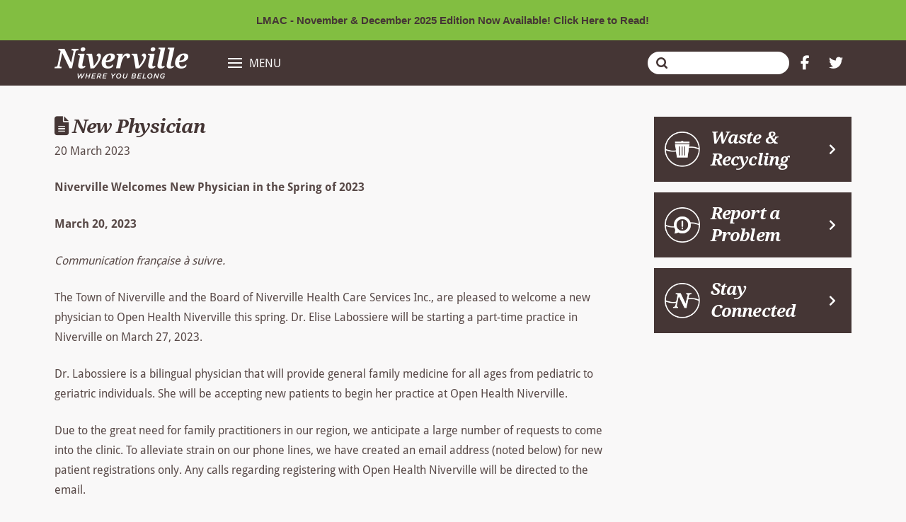

--- FILE ---
content_type: text/html; charset=UTF-8
request_url: https://www.whereyoubelong.ca/2023/03/20/new-physician-2/
body_size: 154836
content:
<!DOCTYPE html>
<html class="no-js" lang="en-CA">
<head>
<meta charset="UTF-8">
<meta name="viewport" content="width=device-width, initial-scale=1.0">
<link rel="pingback" href="https://www.whereyoubelong.ca/xmlrpc.php">
<meta name='robots' content='index, follow, max-image-preview:large, max-snippet:-1, max-video-preview:-1' />

	<!-- Google Tag Manager -->
	<script>(function(w,d,s,l,i){w[l]=w[l]||[];w[l].push({'gtm.start':
	new Date().getTime(),event:'gtm.js'});var f=d.getElementsByTagName(s)[0],
	j=d.createElement(s),dl=l!='dataLayer'?'&l='+l:'';j.async=true;j.src=
	'https://www.googletagmanager.com/gtm.js?id='+i+dl;f.parentNode.insertBefore(j,f);
	})(window,document,'script','dataLayer','GTM-PHL4LBC');</script>
	<!-- End Google Tag Manager -->


	<!-- This site is optimized with the Yoast SEO plugin v26.8 - https://yoast.com/product/yoast-seo-wordpress/ -->
	<title>New Physician - Town of Niverville</title>
	<link rel="canonical" href="https://www.whereyoubelong.ca/2023/03/20/new-physician-2/" />
	<meta property="og:locale" content="en_US" />
	<meta property="og:type" content="article" />
	<meta property="og:title" content="New Physician - Town of Niverville" />
	<meta property="og:description" content="Niverville Welcomes New Physician in the Spring of 2023 March 20, 2023 Communication française à suivre. The Town of Niverville ... Read More" />
	<meta property="og:url" content="https://www.whereyoubelong.ca/2023/03/20/new-physician-2/" />
	<meta property="og:site_name" content="Town of Niverville" />
	<meta property="article:published_time" content="2023-03-20T13:20:17+00:00" />
	<meta property="og:image" content="https://www.whereyoubelong.ca/wp-content/uploads/2022/03/Open-Health-300x171.png" />
	<meta name="author" content="web@dmin" />
	<meta name="twitter:card" content="summary_large_image" />
	<meta name="twitter:label1" content="Written by" />
	<meta name="twitter:data1" content="web@dmin" />
	<meta name="twitter:label2" content="Est. reading time" />
	<meta name="twitter:data2" content="4 minutes" />
	<script type="application/ld+json" class="yoast-schema-graph">{"@context":"https://schema.org","@graph":[{"@type":"Article","@id":"https://www.whereyoubelong.ca/2023/03/20/new-physician-2/#article","isPartOf":{"@id":"https://www.whereyoubelong.ca/2023/03/20/new-physician-2/"},"author":{"name":"web@dmin","@id":"https://www.whereyoubelong.ca/#/schema/person/62ef6d9dd74b5d24dfc791f247497bc6"},"headline":"New Physician","datePublished":"2023-03-20T13:20:17+00:00","mainEntityOfPage":{"@id":"https://www.whereyoubelong.ca/2023/03/20/new-physician-2/"},"wordCount":701,"image":{"@id":"https://www.whereyoubelong.ca/2023/03/20/new-physician-2/#primaryimage"},"thumbnailUrl":"https://www.whereyoubelong.ca/wp-content/uploads/2022/03/Open-Health-300x171.png","inLanguage":"en-CA"},{"@type":"WebPage","@id":"https://www.whereyoubelong.ca/2023/03/20/new-physician-2/","url":"https://www.whereyoubelong.ca/2023/03/20/new-physician-2/","name":"New Physician - Town of Niverville","isPartOf":{"@id":"https://www.whereyoubelong.ca/#website"},"primaryImageOfPage":{"@id":"https://www.whereyoubelong.ca/2023/03/20/new-physician-2/#primaryimage"},"image":{"@id":"https://www.whereyoubelong.ca/2023/03/20/new-physician-2/#primaryimage"},"thumbnailUrl":"https://www.whereyoubelong.ca/wp-content/uploads/2022/03/Open-Health-300x171.png","datePublished":"2023-03-20T13:20:17+00:00","author":{"@id":"https://www.whereyoubelong.ca/#/schema/person/62ef6d9dd74b5d24dfc791f247497bc6"},"breadcrumb":{"@id":"https://www.whereyoubelong.ca/2023/03/20/new-physician-2/#breadcrumb"},"inLanguage":"en-CA","potentialAction":[{"@type":"ReadAction","target":["https://www.whereyoubelong.ca/2023/03/20/new-physician-2/"]}]},{"@type":"ImageObject","inLanguage":"en-CA","@id":"https://www.whereyoubelong.ca/2023/03/20/new-physician-2/#primaryimage","url":"https://www.whereyoubelong.ca/wp-content/uploads/2022/03/Open-Health.png","contentUrl":"https://www.whereyoubelong.ca/wp-content/uploads/2022/03/Open-Health.png","width":1853,"height":1059},{"@type":"BreadcrumbList","@id":"https://www.whereyoubelong.ca/2023/03/20/new-physician-2/#breadcrumb","itemListElement":[{"@type":"ListItem","position":1,"name":"Home","item":"https://www.whereyoubelong.ca/"},{"@type":"ListItem","position":2,"name":"Latest News","item":"https://www.whereyoubelong.ca/living-here/latest-news/"},{"@type":"ListItem","position":3,"name":"New Physician"}]},{"@type":"WebSite","@id":"https://www.whereyoubelong.ca/#website","url":"https://www.whereyoubelong.ca/","name":"Town of Niverville","description":"Where You Belong","potentialAction":[{"@type":"SearchAction","target":{"@type":"EntryPoint","urlTemplate":"https://www.whereyoubelong.ca/?s={search_term_string}"},"query-input":{"@type":"PropertyValueSpecification","valueRequired":true,"valueName":"search_term_string"}}],"inLanguage":"en-CA"},{"@type":"Person","@id":"https://www.whereyoubelong.ca/#/schema/person/62ef6d9dd74b5d24dfc791f247497bc6","name":"web@dmin","image":{"@type":"ImageObject","inLanguage":"en-CA","@id":"https://www.whereyoubelong.ca/#/schema/person/image/","url":"https://secure.gravatar.com/avatar/810a261122a345ff0aba9de42c3c21a8c326d93fe2616ad5db08a374b295b1a5?s=96&d=mm&r=g","contentUrl":"https://secure.gravatar.com/avatar/810a261122a345ff0aba9de42c3c21a8c326d93fe2616ad5db08a374b295b1a5?s=96&d=mm&r=g","caption":"web@dmin"},"url":"https://www.whereyoubelong.ca/author/webdmin/"}]}</script>
	<!-- / Yoast SEO plugin. -->


<link rel="alternate" type="application/rss+xml" title="Town of Niverville &raquo; Feed" href="https://www.whereyoubelong.ca/feed/" />
<link rel="alternate" title="oEmbed (JSON)" type="application/json+oembed" href="https://www.whereyoubelong.ca/wp-json/oembed/1.0/embed?url=https%3A%2F%2Fwww.whereyoubelong.ca%2F2023%2F03%2F20%2Fnew-physician-2%2F" />
<link rel="alternate" title="oEmbed (XML)" type="text/xml+oembed" href="https://www.whereyoubelong.ca/wp-json/oembed/1.0/embed?url=https%3A%2F%2Fwww.whereyoubelong.ca%2F2023%2F03%2F20%2Fnew-physician-2%2F&#038;format=xml" />
<style id='wp-img-auto-sizes-contain-inline-css' type='text/css'>
img:is([sizes=auto i],[sizes^="auto," i]){contain-intrinsic-size:3000px 1500px}
/*# sourceURL=wp-img-auto-sizes-contain-inline-css */
</style>
<style id='wp-emoji-styles-inline-css' type='text/css'>

	img.wp-smiley, img.emoji {
		display: inline !important;
		border: none !important;
		box-shadow: none !important;
		height: 1em !important;
		width: 1em !important;
		margin: 0 0.07em !important;
		vertical-align: -0.1em !important;
		background: none !important;
		padding: 0 !important;
	}
/*# sourceURL=wp-emoji-styles-inline-css */
</style>
<style id='wp-block-library-inline-css' type='text/css'>
:root{--wp-block-synced-color:#7a00df;--wp-block-synced-color--rgb:122,0,223;--wp-bound-block-color:var(--wp-block-synced-color);--wp-editor-canvas-background:#ddd;--wp-admin-theme-color:#007cba;--wp-admin-theme-color--rgb:0,124,186;--wp-admin-theme-color-darker-10:#006ba1;--wp-admin-theme-color-darker-10--rgb:0,107,160.5;--wp-admin-theme-color-darker-20:#005a87;--wp-admin-theme-color-darker-20--rgb:0,90,135;--wp-admin-border-width-focus:2px}@media (min-resolution:192dpi){:root{--wp-admin-border-width-focus:1.5px}}.wp-element-button{cursor:pointer}:root .has-very-light-gray-background-color{background-color:#eee}:root .has-very-dark-gray-background-color{background-color:#313131}:root .has-very-light-gray-color{color:#eee}:root .has-very-dark-gray-color{color:#313131}:root .has-vivid-green-cyan-to-vivid-cyan-blue-gradient-background{background:linear-gradient(135deg,#00d084,#0693e3)}:root .has-purple-crush-gradient-background{background:linear-gradient(135deg,#34e2e4,#4721fb 50%,#ab1dfe)}:root .has-hazy-dawn-gradient-background{background:linear-gradient(135deg,#faaca8,#dad0ec)}:root .has-subdued-olive-gradient-background{background:linear-gradient(135deg,#fafae1,#67a671)}:root .has-atomic-cream-gradient-background{background:linear-gradient(135deg,#fdd79a,#004a59)}:root .has-nightshade-gradient-background{background:linear-gradient(135deg,#330968,#31cdcf)}:root .has-midnight-gradient-background{background:linear-gradient(135deg,#020381,#2874fc)}:root{--wp--preset--font-size--normal:16px;--wp--preset--font-size--huge:42px}.has-regular-font-size{font-size:1em}.has-larger-font-size{font-size:2.625em}.has-normal-font-size{font-size:var(--wp--preset--font-size--normal)}.has-huge-font-size{font-size:var(--wp--preset--font-size--huge)}.has-text-align-center{text-align:center}.has-text-align-left{text-align:left}.has-text-align-right{text-align:right}.has-fit-text{white-space:nowrap!important}#end-resizable-editor-section{display:none}.aligncenter{clear:both}.items-justified-left{justify-content:flex-start}.items-justified-center{justify-content:center}.items-justified-right{justify-content:flex-end}.items-justified-space-between{justify-content:space-between}.screen-reader-text{border:0;clip-path:inset(50%);height:1px;margin:-1px;overflow:hidden;padding:0;position:absolute;width:1px;word-wrap:normal!important}.screen-reader-text:focus{background-color:#ddd;clip-path:none;color:#444;display:block;font-size:1em;height:auto;left:5px;line-height:normal;padding:15px 23px 14px;text-decoration:none;top:5px;width:auto;z-index:100000}html :where(.has-border-color){border-style:solid}html :where([style*=border-top-color]){border-top-style:solid}html :where([style*=border-right-color]){border-right-style:solid}html :where([style*=border-bottom-color]){border-bottom-style:solid}html :where([style*=border-left-color]){border-left-style:solid}html :where([style*=border-width]){border-style:solid}html :where([style*=border-top-width]){border-top-style:solid}html :where([style*=border-right-width]){border-right-style:solid}html :where([style*=border-bottom-width]){border-bottom-style:solid}html :where([style*=border-left-width]){border-left-style:solid}html :where(img[class*=wp-image-]){height:auto;max-width:100%}:where(figure){margin:0 0 1em}html :where(.is-position-sticky){--wp-admin--admin-bar--position-offset:var(--wp-admin--admin-bar--height,0px)}@media screen and (max-width:600px){html :where(.is-position-sticky){--wp-admin--admin-bar--position-offset:0px}}

/*# sourceURL=wp-block-library-inline-css */
</style><style id='global-styles-inline-css' type='text/css'>
:root{--wp--preset--aspect-ratio--square: 1;--wp--preset--aspect-ratio--4-3: 4/3;--wp--preset--aspect-ratio--3-4: 3/4;--wp--preset--aspect-ratio--3-2: 3/2;--wp--preset--aspect-ratio--2-3: 2/3;--wp--preset--aspect-ratio--16-9: 16/9;--wp--preset--aspect-ratio--9-16: 9/16;--wp--preset--color--black: #000000;--wp--preset--color--cyan-bluish-gray: #abb8c3;--wp--preset--color--white: #ffffff;--wp--preset--color--pale-pink: #f78da7;--wp--preset--color--vivid-red: #cf2e2e;--wp--preset--color--luminous-vivid-orange: #ff6900;--wp--preset--color--luminous-vivid-amber: #fcb900;--wp--preset--color--light-green-cyan: #7bdcb5;--wp--preset--color--vivid-green-cyan: #00d084;--wp--preset--color--pale-cyan-blue: #8ed1fc;--wp--preset--color--vivid-cyan-blue: #0693e3;--wp--preset--color--vivid-purple: #9b51e0;--wp--preset--gradient--vivid-cyan-blue-to-vivid-purple: linear-gradient(135deg,rgb(6,147,227) 0%,rgb(155,81,224) 100%);--wp--preset--gradient--light-green-cyan-to-vivid-green-cyan: linear-gradient(135deg,rgb(122,220,180) 0%,rgb(0,208,130) 100%);--wp--preset--gradient--luminous-vivid-amber-to-luminous-vivid-orange: linear-gradient(135deg,rgb(252,185,0) 0%,rgb(255,105,0) 100%);--wp--preset--gradient--luminous-vivid-orange-to-vivid-red: linear-gradient(135deg,rgb(255,105,0) 0%,rgb(207,46,46) 100%);--wp--preset--gradient--very-light-gray-to-cyan-bluish-gray: linear-gradient(135deg,rgb(238,238,238) 0%,rgb(169,184,195) 100%);--wp--preset--gradient--cool-to-warm-spectrum: linear-gradient(135deg,rgb(74,234,220) 0%,rgb(151,120,209) 20%,rgb(207,42,186) 40%,rgb(238,44,130) 60%,rgb(251,105,98) 80%,rgb(254,248,76) 100%);--wp--preset--gradient--blush-light-purple: linear-gradient(135deg,rgb(255,206,236) 0%,rgb(152,150,240) 100%);--wp--preset--gradient--blush-bordeaux: linear-gradient(135deg,rgb(254,205,165) 0%,rgb(254,45,45) 50%,rgb(107,0,62) 100%);--wp--preset--gradient--luminous-dusk: linear-gradient(135deg,rgb(255,203,112) 0%,rgb(199,81,192) 50%,rgb(65,88,208) 100%);--wp--preset--gradient--pale-ocean: linear-gradient(135deg,rgb(255,245,203) 0%,rgb(182,227,212) 50%,rgb(51,167,181) 100%);--wp--preset--gradient--electric-grass: linear-gradient(135deg,rgb(202,248,128) 0%,rgb(113,206,126) 100%);--wp--preset--gradient--midnight: linear-gradient(135deg,rgb(2,3,129) 0%,rgb(40,116,252) 100%);--wp--preset--font-size--small: 13px;--wp--preset--font-size--medium: 20px;--wp--preset--font-size--large: 36px;--wp--preset--font-size--x-large: 42px;--wp--preset--spacing--20: 0.44rem;--wp--preset--spacing--30: 0.67rem;--wp--preset--spacing--40: 1rem;--wp--preset--spacing--50: 1.5rem;--wp--preset--spacing--60: 2.25rem;--wp--preset--spacing--70: 3.38rem;--wp--preset--spacing--80: 5.06rem;--wp--preset--shadow--natural: 6px 6px 9px rgba(0, 0, 0, 0.2);--wp--preset--shadow--deep: 12px 12px 50px rgba(0, 0, 0, 0.4);--wp--preset--shadow--sharp: 6px 6px 0px rgba(0, 0, 0, 0.2);--wp--preset--shadow--outlined: 6px 6px 0px -3px rgb(255, 255, 255), 6px 6px rgb(0, 0, 0);--wp--preset--shadow--crisp: 6px 6px 0px rgb(0, 0, 0);}:where(.is-layout-flex){gap: 0.5em;}:where(.is-layout-grid){gap: 0.5em;}body .is-layout-flex{display: flex;}.is-layout-flex{flex-wrap: wrap;align-items: center;}.is-layout-flex > :is(*, div){margin: 0;}body .is-layout-grid{display: grid;}.is-layout-grid > :is(*, div){margin: 0;}:where(.wp-block-columns.is-layout-flex){gap: 2em;}:where(.wp-block-columns.is-layout-grid){gap: 2em;}:where(.wp-block-post-template.is-layout-flex){gap: 1.25em;}:where(.wp-block-post-template.is-layout-grid){gap: 1.25em;}.has-black-color{color: var(--wp--preset--color--black) !important;}.has-cyan-bluish-gray-color{color: var(--wp--preset--color--cyan-bluish-gray) !important;}.has-white-color{color: var(--wp--preset--color--white) !important;}.has-pale-pink-color{color: var(--wp--preset--color--pale-pink) !important;}.has-vivid-red-color{color: var(--wp--preset--color--vivid-red) !important;}.has-luminous-vivid-orange-color{color: var(--wp--preset--color--luminous-vivid-orange) !important;}.has-luminous-vivid-amber-color{color: var(--wp--preset--color--luminous-vivid-amber) !important;}.has-light-green-cyan-color{color: var(--wp--preset--color--light-green-cyan) !important;}.has-vivid-green-cyan-color{color: var(--wp--preset--color--vivid-green-cyan) !important;}.has-pale-cyan-blue-color{color: var(--wp--preset--color--pale-cyan-blue) !important;}.has-vivid-cyan-blue-color{color: var(--wp--preset--color--vivid-cyan-blue) !important;}.has-vivid-purple-color{color: var(--wp--preset--color--vivid-purple) !important;}.has-black-background-color{background-color: var(--wp--preset--color--black) !important;}.has-cyan-bluish-gray-background-color{background-color: var(--wp--preset--color--cyan-bluish-gray) !important;}.has-white-background-color{background-color: var(--wp--preset--color--white) !important;}.has-pale-pink-background-color{background-color: var(--wp--preset--color--pale-pink) !important;}.has-vivid-red-background-color{background-color: var(--wp--preset--color--vivid-red) !important;}.has-luminous-vivid-orange-background-color{background-color: var(--wp--preset--color--luminous-vivid-orange) !important;}.has-luminous-vivid-amber-background-color{background-color: var(--wp--preset--color--luminous-vivid-amber) !important;}.has-light-green-cyan-background-color{background-color: var(--wp--preset--color--light-green-cyan) !important;}.has-vivid-green-cyan-background-color{background-color: var(--wp--preset--color--vivid-green-cyan) !important;}.has-pale-cyan-blue-background-color{background-color: var(--wp--preset--color--pale-cyan-blue) !important;}.has-vivid-cyan-blue-background-color{background-color: var(--wp--preset--color--vivid-cyan-blue) !important;}.has-vivid-purple-background-color{background-color: var(--wp--preset--color--vivid-purple) !important;}.has-black-border-color{border-color: var(--wp--preset--color--black) !important;}.has-cyan-bluish-gray-border-color{border-color: var(--wp--preset--color--cyan-bluish-gray) !important;}.has-white-border-color{border-color: var(--wp--preset--color--white) !important;}.has-pale-pink-border-color{border-color: var(--wp--preset--color--pale-pink) !important;}.has-vivid-red-border-color{border-color: var(--wp--preset--color--vivid-red) !important;}.has-luminous-vivid-orange-border-color{border-color: var(--wp--preset--color--luminous-vivid-orange) !important;}.has-luminous-vivid-amber-border-color{border-color: var(--wp--preset--color--luminous-vivid-amber) !important;}.has-light-green-cyan-border-color{border-color: var(--wp--preset--color--light-green-cyan) !important;}.has-vivid-green-cyan-border-color{border-color: var(--wp--preset--color--vivid-green-cyan) !important;}.has-pale-cyan-blue-border-color{border-color: var(--wp--preset--color--pale-cyan-blue) !important;}.has-vivid-cyan-blue-border-color{border-color: var(--wp--preset--color--vivid-cyan-blue) !important;}.has-vivid-purple-border-color{border-color: var(--wp--preset--color--vivid-purple) !important;}.has-vivid-cyan-blue-to-vivid-purple-gradient-background{background: var(--wp--preset--gradient--vivid-cyan-blue-to-vivid-purple) !important;}.has-light-green-cyan-to-vivid-green-cyan-gradient-background{background: var(--wp--preset--gradient--light-green-cyan-to-vivid-green-cyan) !important;}.has-luminous-vivid-amber-to-luminous-vivid-orange-gradient-background{background: var(--wp--preset--gradient--luminous-vivid-amber-to-luminous-vivid-orange) !important;}.has-luminous-vivid-orange-to-vivid-red-gradient-background{background: var(--wp--preset--gradient--luminous-vivid-orange-to-vivid-red) !important;}.has-very-light-gray-to-cyan-bluish-gray-gradient-background{background: var(--wp--preset--gradient--very-light-gray-to-cyan-bluish-gray) !important;}.has-cool-to-warm-spectrum-gradient-background{background: var(--wp--preset--gradient--cool-to-warm-spectrum) !important;}.has-blush-light-purple-gradient-background{background: var(--wp--preset--gradient--blush-light-purple) !important;}.has-blush-bordeaux-gradient-background{background: var(--wp--preset--gradient--blush-bordeaux) !important;}.has-luminous-dusk-gradient-background{background: var(--wp--preset--gradient--luminous-dusk) !important;}.has-pale-ocean-gradient-background{background: var(--wp--preset--gradient--pale-ocean) !important;}.has-electric-grass-gradient-background{background: var(--wp--preset--gradient--electric-grass) !important;}.has-midnight-gradient-background{background: var(--wp--preset--gradient--midnight) !important;}.has-small-font-size{font-size: var(--wp--preset--font-size--small) !important;}.has-medium-font-size{font-size: var(--wp--preset--font-size--medium) !important;}.has-large-font-size{font-size: var(--wp--preset--font-size--large) !important;}.has-x-large-font-size{font-size: var(--wp--preset--font-size--x-large) !important;}
/*# sourceURL=global-styles-inline-css */
</style>

<style id='classic-theme-styles-inline-css' type='text/css'>
/*! This file is auto-generated */
.wp-block-button__link{color:#fff;background-color:#32373c;border-radius:9999px;box-shadow:none;text-decoration:none;padding:calc(.667em + 2px) calc(1.333em + 2px);font-size:1.125em}.wp-block-file__button{background:#32373c;color:#fff;text-decoration:none}
/*# sourceURL=/wp-includes/css/classic-themes.min.css */
</style>
<link rel='stylesheet' id='fontawesome-free-css' href='https://www.whereyoubelong.ca/wp-content/plugins/getwid/vendors/fontawesome-free/css/all.min.css?ver=5.5.0' type='text/css' media='all' />
<link rel='stylesheet' id='slick-css' href='https://www.whereyoubelong.ca/wp-content/plugins/getwid/vendors/slick/slick/slick.min.css?ver=1.9.0' type='text/css' media='all' />
<link rel='stylesheet' id='slick-theme-css' href='https://www.whereyoubelong.ca/wp-content/plugins/getwid/vendors/slick/slick/slick-theme.min.css?ver=1.9.0' type='text/css' media='all' />
<link rel='stylesheet' id='mp-fancybox-css' href='https://www.whereyoubelong.ca/wp-content/plugins/getwid/vendors/mp-fancybox/jquery.fancybox.min.css?ver=3.5.7-mp.1' type='text/css' media='all' />
<link rel='stylesheet' id='getwid-blocks-css' href='https://www.whereyoubelong.ca/wp-content/plugins/getwid/assets/css/blocks.style.css?ver=2.1.3' type='text/css' media='all' />
<style id='getwid-blocks-inline-css' type='text/css'>
.wp-block-getwid-section .wp-block-getwid-section__wrapper .wp-block-getwid-section__inner-wrapper{max-width: 846px;}
/*# sourceURL=getwid-blocks-inline-css */
</style>
<link rel='stylesheet' id='powertip-css' href='https://www.whereyoubelong.ca/wp-content/plugins/devvn-image-hotspot/frontend/css/jquery.powertip.min.css?ver=1.2.0' type='text/css' media='all' />
<link rel='stylesheet' id='maps-points-css' href='https://www.whereyoubelong.ca/wp-content/plugins/devvn-image-hotspot/frontend/css/maps_points.css?ver=1.3.0' type='text/css' media='all' />
<link rel='stylesheet' id='owl-carousel-css' href='https://www.whereyoubelong.ca/wp-content/themes/pro-child/owl-carousel/assets/owl.carousel.min.css?ver=6.9' type='text/css' media='all' />
<link rel='stylesheet' id='owl-carousel-theme-css' href='https://www.whereyoubelong.ca/wp-content/themes/pro-child/owl-carousel/assets/owl.theme.default.min.css?ver=6.9' type='text/css' media='all' />
<link rel='stylesheet' id='x-stack-css' href='https://www.whereyoubelong.ca/wp-content/themes/pro/framework/dist/css/site/stacks/renew.css?ver=6.7.10' type='text/css' media='all' />
<link rel='stylesheet' id='x-child-css' href='https://www.whereyoubelong.ca/wp-content/themes/pro-child/style.css?ver=6.7.10' type='text/css' media='all' />
<style id='cs-inline-css' type='text/css'>
@media (min-width:1200px){.x-hide-xl{display:none !important;}}@media (min-width:979px) and (max-width:1199px){.x-hide-lg{display:none !important;}}@media (min-width:767px) and (max-width:978px){.x-hide-md{display:none !important;}}@media (min-width:480px) and (max-width:766px){.x-hide-sm{display:none !important;}}@media (max-width:479px){.x-hide-xs{display:none !important;}} a,h1 a:hover,h2 a:hover,h3 a:hover,h4 a:hover,h5 a:hover,h6 a:hover,.x-comment-time:hover,#reply-title small a,.comment-reply-link:hover,.x-comment-author a:hover,.x-recent-posts a:hover .h-recent-posts{color:#453635;}a:hover,#reply-title small a:hover{color:rgba(130,190,65,0.75);}.entry-title i,.entry-title svg{color:rgb(69,54,53);}a.x-img-thumbnail:hover,li.bypostauthor > article.comment{border-color:#453635;}.flex-direction-nav a,.flex-control-nav a:hover,.flex-control-nav a.flex-active,.x-dropcap,.x-skill-bar .bar,.x-pricing-column.featured h2,.h-comments-title small,.x-pagination a:hover,.woocommerce-pagination a:hover,.x-entry-share .x-share:hover,.entry-thumb,.widget_tag_cloud .tagcloud a:hover,.widget_product_tag_cloud .tagcloud a:hover,.x-highlight,.x-recent-posts .x-recent-posts-img:after,.x-portfolio-filters{background-color:#453635;}.x-portfolio-filters:hover{background-color:rgba(130,190,65,0.75);}.x-main{width:calc(72% - 3.20197%);}.x-sidebar{width:calc(100% - 3.20197% - 72%);}.h-landmark{font-weight:400;}.x-comment-author a{color:rgb(88,73,71);}.x-comment-author a,.comment-form-author label,.comment-form-email label,.comment-form-url label,.comment-form-rating label,.comment-form-comment label,.widget_calendar #wp-calendar caption,.widget_calendar #wp-calendar th,.x-accordion-heading .x-accordion-toggle,.x-nav-tabs > li > a:hover,.x-nav-tabs > .active > a,.x-nav-tabs > .active > a:hover{color:#453635;}.widget_calendar #wp-calendar th{border-bottom-color:#453635;}.x-pagination span.current,.woocommerce-pagination span[aria-current],.x-portfolio-filters-menu,.widget_tag_cloud .tagcloud a,.h-feature-headline span i,.widget_price_filter .ui-slider .ui-slider-handle{background-color:#453635;}@media (max-width:978.98px){}html{font-size:16px;}@media (min-width:479px){html{font-size:16px;}}@media (min-width:766px){html{font-size:16px;}}@media (min-width:978px){html{font-size:16px;}}@media (min-width:1199px){html{font-size:16px;}}body{font-style:normal;font-weight:400;color:rgb(88,73,71);background-color:rgb(249,248,248);}.w-b{font-weight:400 !important;}h1,h2,h3,h4,h5,h6,.h1,.h2,.h3,.h4,.h5,.h6,.x-text-headline{font-family:DroidSerif,sans-serif;font-style:italic;font-weight:700;}h1,.h1{letter-spacing:-0.035em;}h2,.h2{letter-spacing:-0.035em;}h3,.h3{letter-spacing:-0.035em;}h4,.h4{letter-spacing:-0.035em;}h5,.h5{letter-spacing:-0.035em;}h6,.h6{letter-spacing:-0.035em;}.w-h{font-weight:700 !important;}.x-container.width{width:88%;}.x-container.max{max-width:1200px;}.x-bar-content.x-container.width{flex-basis:88%;}.x-main.full{float:none;clear:both;display:block;width:auto;}@media (max-width:978.98px){.x-main.full,.x-main.left,.x-main.right,.x-sidebar.left,.x-sidebar.right{float:none;display:block;width:auto !important;}}.entry-header,.entry-content{font-size:1rem;}body,input,button,select,textarea{font-family:DroidSans,sans-serif;}h1,h2,h3,h4,h5,h6,.h1,.h2,.h3,.h4,.h5,.h6,h1 a,h2 a,h3 a,h4 a,h5 a,h6 a,.h1 a,.h2 a,.h3 a,.h4 a,.h5 a,.h6 a,blockquote{color:#453635;}.cfc-h-tx{color:#453635 !important;}.cfc-h-bd{border-color:#453635 !important;}.cfc-h-bg{background-color:#453635 !important;}.cfc-b-tx{color:rgb(88,73,71) !important;}.cfc-b-bd{border-color:rgb(88,73,71) !important;}.cfc-b-bg{background-color:rgb(88,73,71) !important;}.x-btn,.button,[type="submit"]{color:#453635;border-color:rgb(129,189,65);background-color:rgb(129,189,65);text-shadow:0 0.075em 0.075em rgba(0,0,0,0.5);border-radius:100em;}.x-btn:hover,.button:hover,[type="submit"]:hover{color:#ffffff;border-color:transparent;background-color:rgba(129,189,65,0.75);text-shadow:0 0.075em 0.075em rgba(0,0,0,0.5);}.x-btn.x-btn-real,.x-btn.x-btn-real:hover{margin-bottom:0.25em;text-shadow:0 0.075em 0.075em rgba(0,0,0,0.65);}.x-btn.x-btn-real{box-shadow:0 0.25em 0 0 #a71000,0 4px 9px rgba(0,0,0,0.75);}.x-btn.x-btn-real:hover{box-shadow:0 0.25em 0 0 #a71000,0 4px 9px rgba(0,0,0,0.75);}.x-btn.x-btn-flat,.x-btn.x-btn-flat:hover{margin-bottom:0;text-shadow:0 0.075em 0.075em rgba(0,0,0,0.65);box-shadow:none;}.x-btn.x-btn-transparent,.x-btn.x-btn-transparent:hover{margin-bottom:0;border-width:3px;text-shadow:none;text-transform:uppercase;background-color:transparent;box-shadow:none;}body .gform_wrapper .gfield_required{color:#453635;}body .gform_wrapper h2.gsection_title,body .gform_wrapper h3.gform_title,body .gform_wrapper .top_label .gfield_label,body .gform_wrapper .left_label .gfield_label,body .gform_wrapper .right_label .gfield_label{font-weight:700;}body .gform_wrapper h2.gsection_title{letter-spacing:-0.035em!important;}body .gform_wrapper h3.gform_title{letter-spacing:-0.035em!important;}body .gform_wrapper .top_label .gfield_label,body .gform_wrapper .left_label .gfield_label,body .gform_wrapper .right_label .gfield_label{color:#453635;}body .gform_wrapper .validation_message{font-weight:400;}.bg .mejs-container,.x-video .mejs-container{position:unset !important;} @font-face{font-family:'FontAwesomePro';font-style:normal;font-weight:900;font-display:block;src:url('https://www.whereyoubelong.ca/wp-content/themes/pro/cornerstone/assets/fonts/fa-solid-900.woff2?ver=6.7.2') format('woff2'),url('https://www.whereyoubelong.ca/wp-content/themes/pro/cornerstone/assets/fonts/fa-solid-900.ttf?ver=6.7.2') format('truetype');}[data-x-fa-pro-icon]{font-family:"FontAwesomePro" !important;}[data-x-fa-pro-icon]:before{content:attr(data-x-fa-pro-icon);}[data-x-icon],[data-x-icon-o],[data-x-icon-l],[data-x-icon-s],[data-x-icon-b],[data-x-icon-sr],[data-x-icon-ss],[data-x-icon-sl],[data-x-fa-pro-icon],[class*="cs-fa-"]{display:inline-flex;font-style:normal;font-weight:400;text-decoration:inherit;text-rendering:auto;-webkit-font-smoothing:antialiased;-moz-osx-font-smoothing:grayscale;}[data-x-icon].left,[data-x-icon-o].left,[data-x-icon-l].left,[data-x-icon-s].left,[data-x-icon-b].left,[data-x-icon-sr].left,[data-x-icon-ss].left,[data-x-icon-sl].left,[data-x-fa-pro-icon].left,[class*="cs-fa-"].left{margin-right:0.5em;}[data-x-icon].right,[data-x-icon-o].right,[data-x-icon-l].right,[data-x-icon-s].right,[data-x-icon-b].right,[data-x-icon-sr].right,[data-x-icon-ss].right,[data-x-icon-sl].right,[data-x-fa-pro-icon].right,[class*="cs-fa-"].right{margin-left:0.5em;}[data-x-icon]:before,[data-x-icon-o]:before,[data-x-icon-l]:before,[data-x-icon-s]:before,[data-x-icon-b]:before,[data-x-icon-sr]:before,[data-x-icon-ss]:before,[data-x-icon-sl]:before,[data-x-fa-pro-icon]:before,[class*="cs-fa-"]:before{line-height:1;}@font-face{font-family:'FontAwesome';font-style:normal;font-weight:900;font-display:block;src:url('https://www.whereyoubelong.ca/wp-content/themes/pro/cornerstone/assets/fonts/fa-solid-900.woff2?ver=6.7.2') format('woff2'),url('https://www.whereyoubelong.ca/wp-content/themes/pro/cornerstone/assets/fonts/fa-solid-900.ttf?ver=6.7.2') format('truetype');}[data-x-icon],[data-x-icon-s],[data-x-icon][class*="cs-fa-"]{font-family:"FontAwesome" !important;font-weight:900;}[data-x-icon]:before,[data-x-icon][class*="cs-fa-"]:before{content:attr(data-x-icon);}[data-x-icon-s]:before{content:attr(data-x-icon-s);}@font-face{font-family:'FontAwesomeRegular';font-style:normal;font-weight:400;font-display:block;src:url('https://www.whereyoubelong.ca/wp-content/themes/pro/cornerstone/assets/fonts/fa-regular-400.woff2?ver=6.7.2') format('woff2'),url('https://www.whereyoubelong.ca/wp-content/themes/pro/cornerstone/assets/fonts/fa-regular-400.ttf?ver=6.7.2') format('truetype');}@font-face{font-family:'FontAwesomePro';font-style:normal;font-weight:400;font-display:block;src:url('https://www.whereyoubelong.ca/wp-content/themes/pro/cornerstone/assets/fonts/fa-regular-400.woff2?ver=6.7.2') format('woff2'),url('https://www.whereyoubelong.ca/wp-content/themes/pro/cornerstone/assets/fonts/fa-regular-400.ttf?ver=6.7.2') format('truetype');}[data-x-icon-o]{font-family:"FontAwesomeRegular" !important;}[data-x-icon-o]:before{content:attr(data-x-icon-o);}@font-face{font-family:'FontAwesomeLight';font-style:normal;font-weight:300;font-display:block;src:url('https://www.whereyoubelong.ca/wp-content/themes/pro/cornerstone/assets/fonts/fa-light-300.woff2?ver=6.7.2') format('woff2'),url('https://www.whereyoubelong.ca/wp-content/themes/pro/cornerstone/assets/fonts/fa-light-300.ttf?ver=6.7.2') format('truetype');}@font-face{font-family:'FontAwesomePro';font-style:normal;font-weight:300;font-display:block;src:url('https://www.whereyoubelong.ca/wp-content/themes/pro/cornerstone/assets/fonts/fa-light-300.woff2?ver=6.7.2') format('woff2'),url('https://www.whereyoubelong.ca/wp-content/themes/pro/cornerstone/assets/fonts/fa-light-300.ttf?ver=6.7.2') format('truetype');}[data-x-icon-l]{font-family:"FontAwesomeLight" !important;font-weight:300;}[data-x-icon-l]:before{content:attr(data-x-icon-l);}@font-face{font-family:'FontAwesomeBrands';font-style:normal;font-weight:normal;font-display:block;src:url('https://www.whereyoubelong.ca/wp-content/themes/pro/cornerstone/assets/fonts/fa-brands-400.woff2?ver=6.7.2') format('woff2'),url('https://www.whereyoubelong.ca/wp-content/themes/pro/cornerstone/assets/fonts/fa-brands-400.ttf?ver=6.7.2') format('truetype');}[data-x-icon-b]{font-family:"FontAwesomeBrands" !important;}[data-x-icon-b]:before{content:attr(data-x-icon-b);}.widget.widget_rss li .rsswidget:before{content:"\f35d";padding-right:0.4em;font-family:"FontAwesome";} .ma-0.x-bar{height:auto;border-top-width:0;border-right-width:0;border-bottom-width:0;border-left-width:0;font-size:16px;background-color:#ffffff;z-index:9999;}.ma-0 .x-bar-content{display:flex;flex-direction:row;flex-grow:0;flex-shrink:1;height:auto;}.ma-0.x-bar-outer-spacers:after,.ma-0.x-bar-outer-spacers:before{flex-basis:0em;width:0em!important;height:0em;}.ma-0.x-bar-space{font-size:16px;height:auto;}.ma-1 .x-bar-content{justify-content:center;}.ma-2.x-bar{box-shadow:0em 0.15em 2em rgba(0,0,0,0.15);}.ma-2 .x-bar-content{flex-basis:100%;}.ma-3 .x-bar-content{align-items:center;}.ma-4.x-bar{padding-top:8px;padding-right:0px;padding-bottom:8px;padding-left:0px;}.ma-4 .x-bar-content{justify-content:space-between;}.ma-5 .x-bar-content{flex-basis:88%;}.ma-6 .x-bar-content{align-items:flex-start;}.ma-7.x-bar-container{display:flex;align-items:center;flex-grow:1;flex-shrink:0;flex-basis:auto;border-top-width:0;border-right-width:0;border-bottom-width:0;border-left-width:0;font-size:1em;z-index:1;}.ma-8.x-bar-container{flex-direction:column;justify-content:center;}.ma-9.x-bar-container{max-width:88%;}.ma-b.x-bar-container{flex-direction:row;}.ma-c.x-bar-container{justify-content:flex-start;}.ma-d.x-bar-container{justify-content:flex-end;}.ma-e.x-bar-container{margin-top:30px;margin-right:0px;margin-bottom:30px;margin-left:0px;}.ma-f.x-image{font-size:1em;border-top-width:0;border-right-width:0;border-bottom-width:0;border-left-width:0;background-color:transparent;}.ma-f.x-image img{aspect-ratio:auto;}.ma-g.x-image{margin-top:0px;margin-right:4vw;margin-bottom:0px;margin-left:0px;}.ma-h.x-image{width:300px;}.ma-h.x-image img{width:100%;}.ma-i.x-anchor {height:3em;}.ma-i.x-anchor .x-anchor-text-primary {font-weight:inherit;color:rgb(255,255,255);}.ma-i.x-anchor .x-toggle {color:rgb(255,255,255);}.ma-i.x-anchor .x-toggle-burger {width:10em;margin-top:3em;margin-bottom:3em;font-size:2px;}.ma-i.x-anchor .x-toggle-burger-bun-t {transform:translate3d(0,calc(3em * -1),0);}.ma-i.x-anchor .x-toggle-burger-bun-b {transform:translate3d(0,3em,0);}.ma-j.x-anchor .x-graphic {margin-top:5px;margin-right:5px;margin-bottom:5px;margin-left:5px;}.ma-j.x-anchor .x-graphic-icon {font-size:1.25em;width:auto;border-top-width:0;border-right-width:0;border-bottom-width:0;border-left-width:0;}.ma-k.x-anchor {border-top-width:0;border-right-width:0;border-bottom-width:0;border-left-width:0;font-size:1em;}.ma-k.x-anchor .x-anchor-content {display:flex;flex-direction:row;justify-content:center;align-items:center;}.ma-m.x-anchor {background-color:rgba(255,255,255,0);}.ma-n.x-anchor .x-anchor-text {margin-top:5px;margin-right:5px;margin-bottom:5px;margin-left:5px;}.ma-n.x-anchor .x-graphic-icon {color:rgba(0,0,0,1);}.ma-n.x-anchor:hover .x-graphic-icon,.ma-n.x-anchor[class*="active"] .x-graphic-icon,[data-x-effect-provider*="colors"]:hover .ma-n.x-anchor .x-graphic-icon {color:rgba(0,0,0,0.5);}.ma-n.x-anchor .x-toggle-burger {margin-right:0;margin-left:0;}.ma-o.x-anchor .x-anchor-text-primary {font-family:inherit;font-size:1em;font-style:normal;line-height:1;}.ma-p.x-anchor {width:2.75em;height:2.75em;border-top-left-radius:100em;border-top-right-radius:100em;border-bottom-right-radius:100em;border-bottom-left-radius:100em;}.ma-p.x-anchor .x-graphic-icon {background-color:transparent;}.ma-q.x-anchor .x-graphic-icon {color:rgb(255,255,255);}.ma-r.x-anchor:hover .x-graphic-icon,.ma-r.x-anchor[class*="active"] .x-graphic-icon,[data-x-effect-provider*="colors"]:hover .ma-r.x-anchor .x-graphic-icon {color:#1877F2;}.ma-s.x-anchor:hover .x-graphic-icon,.ma-s.x-anchor[class*="active"] .x-graphic-icon,[data-x-effect-provider*="colors"]:hover .ma-s.x-anchor .x-graphic-icon {color:#1DA1F2;}.ma-t.x-anchor {background-color:transparent;}.ma-t.x-anchor .x-toggle {color:rgba(0,0,0,1);}.ma-t.x-anchor:hover .x-toggle,.ma-t.x-anchor[class*="active"] .x-toggle,[data-x-effect-provider*="colors"]:hover .ma-t.x-anchor .x-toggle {color:rgba(0,0,0,0.5);}.ma-t.x-anchor .x-toggle-burger {width:12em;margin-top:3.25em;margin-bottom:3.25em;font-size:0.1em;}.ma-t.x-anchor .x-toggle-burger-bun-t {transform:translate3d(0,calc(3.25em * -1),0);}.ma-t.x-anchor .x-toggle-burger-bun-b {transform:translate3d(0,3.25em,0);}.ma-u.x-anchor .x-anchor-text-primary {font-weight:400;color:rgba(0,0,0,1);}.ma-u.x-anchor:hover .x-anchor-text-primary,.ma-u.x-anchor[class*="active"] .x-anchor-text-primary,[data-x-effect-provider*="colors"]:hover .ma-u.x-anchor .x-anchor-text-primary {color:rgba(0,0,0,0.5);}.ma-v.x-anchor {margin-top:5px;margin-right:0px;margin-bottom:5px;margin-left:0px;background-color:transparent;}.ma-v.x-anchor .x-anchor-text {margin-top:0px;margin-right:auto;margin-bottom:0px;margin-left:0px;}.ma-v.x-anchor .x-anchor-sub-indicator {margin-top:5px;margin-right:5px;margin-bottom:5px;margin-left:5px;font-size:1em;color:rgba(0,0,0,1);}.ma-v.x-anchor:hover .x-anchor-sub-indicator,.ma-v.x-anchor[class*="active"] .x-anchor-sub-indicator,[data-x-effect-provider*="colors"]:hover .ma-v.x-anchor .x-anchor-sub-indicator {color:rgba(0,0,0,0.5);}.ma-w {width:100%;font-size:16px;border-top-width:0;border-right-width:0;border-bottom-width:0;border-left-width:0;background-color:rgb(255,255,255);box-shadow:0em 0.15em 2em 0em rgba(0,0,0,0.15);transition-duration:500ms,500ms,0s;transition-timing-function:cubic-bezier(0.400,0.000,0.200,1.000);}.ma-w:not(.x-active) {transition-delay:0s,0s,500ms;}.ma-x{width:50%;max-width:200px;height:2em;border-top-width:0;border-right-width:0;border-bottom-width:0;border-left-width:0;border-top-left-radius:100em;border-top-right-radius:100em;border-bottom-right-radius:100em;border-bottom-left-radius:100em;font-size:1em;background-color:#ffffff;}.ma-x.x-search-focused{border-top-left-radius:100em;border-top-right-radius:100em;border-bottom-right-radius:100em;border-bottom-left-radius:100em;}.ma-x .x-search-input{order:2;margin-top:0px;margin-right:0px;margin-bottom:0px;margin-left:0px;font-family:inherit;font-size:1em;font-style:normal;font-weight:400;line-height:1.5;color:#453635;}.ma-x .x-search-btn-submit{order:1;width:1em;height:1em;margin-top:0.5em;margin-right:0.5em;margin-bottom:0.5em;margin-left:0.75em;border-top-width:0;border-right-width:0;border-bottom-width:0;border-left-width:0;font-size:1em;color:#453635;background-color:transparent;}.ma-x .x-search-btn-clear{order:3;width:1.5em;height:1.5em;margin-top:0.3em;margin-right:0.3em;margin-bottom:0.3em;margin-left:0.3em;border-top-width:0;border-right-width:0;border-bottom-width:0;border-left-width:0;border-top-left-radius:100em;border-top-right-radius:100em;border-bottom-right-radius:100em;border-bottom-left-radius:100em;color:rgba(255,255,255,1);font-size:1em;background-color:rgba(69,54,53,0.75);}.ma-x .x-search-btn-clear:focus,.ma-x .x-search-btn-clear:hover{border-top-left-radius:100em;border-top-right-radius:100em;border-bottom-right-radius:100em;border-bottom-left-radius:100em;background-color:#453635;}.ma-y{font-size:16px;transition-duration:500ms;}.ma-y .x-off-canvas-bg{background-color:rgba(0,0,0,0.75);transition-duration:500ms;transition-timing-function:cubic-bezier(0.400,0.000,0.200,1.000);}.ma-y .x-off-canvas-close{width:calc(1em * 2);height:calc(1em * 2);font-size:1.5em;color:rgba(0,0,0,0.5);transition-duration:0.3s,500ms,500ms;transition-timing-function:ease-in-out,cubic-bezier(0.400,0.000,0.200,1.000),cubic-bezier(0.400,0.000,0.200,1.000);}.ma-y .x-off-canvas-close:focus,.ma-y .x-off-canvas-close:hover{color:rgba(0,0,0,1);}.ma-y .x-off-canvas-content{max-width:24em;padding-top:calc(1.5em * 2);padding-right:calc(1.5em * 2);padding-bottom:calc(1.5em * 2);padding-left:calc(1.5em * 2);border-top-width:0;border-right-width:0;border-bottom-width:0;border-left-width:0;background-color:#ffffff;box-shadow:0em 0em 2em 0em rgba(0,0,0,0.25);transition-duration:500ms;transition-timing-function:cubic-bezier(0.400,0.000,0.200,1.000);}.ma-z{font-size:1em;}.ma-z [data-x-toggle-collapse]{transition-duration:300ms;transition-timing-function:cubic-bezier(0.400,0.000,0.200,1.000);}  .m26-0.x-bar{height:auto;border-top-width:0;border-right-width:0;border-bottom-width:0;border-left-width:0;z-index:9999;}.m26-0 .x-bar-content{display:flex;flex-direction:row;flex-grow:0;flex-shrink:1;height:auto;}.m26-1.x-bar{font-size:16px;background-color:#ffffff;box-shadow:0em 0.15em 2em rgba(0,0,0,0.15);}.m26-1 .x-bar-content{justify-content:space-between;flex-basis:100%;}.m26-1.x-bar-outer-spacers:after,.m26-1.x-bar-outer-spacers:before{flex-basis:0em;width:0em!important;height:0em;}.m26-1.x-bar-space{font-size:16px;}.m26-2 .x-bar-content{align-items:center;}.m26-3.x-bar{padding-top:60px;padding-bottom:30px;}.m26-3 .x-bar-content{align-items:flex-start;}.m26-4.x-bar{padding-right:0px;padding-left:0px;font-size:14px;background-color:#453636;}.m26-4 .x-bar-content{justify-content:flex-start;flex-basis:88%;}.m26-4.x-bar-outer-spacers:after,.m26-4.x-bar-outer-spacers:before{flex-basis:0px;width:0px!important;height:0px;}.m26-4.x-bar-space{font-size:14px;}.m26-5.x-bar{padding-top:30px;padding-bottom:60px;}.m26-6.x-bar-container{display:flex;flex-grow:1;flex-shrink:0;border-top-width:0;border-right-width:0;border-bottom-width:0;border-left-width:0;font-size:1em;z-index:1;}.m26-7.x-bar-container{flex-direction:row;}.m26-8.x-bar-container{justify-content:space-between;flex-basis:auto;}.m26-9.x-bar-container{align-items:center;}.m26-b.x-bar-container{justify-content:flex-start;flex-basis:0%;}.m26-c.x-bar-container{flex-wrap:wrap;align-content:center;}.m26-d.x-bar-container{padding-top:0px;padding-right:4%;padding-bottom:0px;padding-left:0px;}.m26-e.x-bar-container{flex-direction:column;}.m26-f.x-bar-container{align-items:flex-start;}.m26-g.x-image{font-size:1em;border-top-width:0;border-right-width:0;border-bottom-width:0;border-left-width:0;background-color:transparent;}.m26-g.x-image img{aspect-ratio:auto;}.m26-h.x-anchor {width:2em;height:2em;border-top-width:0;border-right-width:0;border-bottom-width:0;border-left-width:0;font-size:1em;background-color:transparent;}.m26-h.x-anchor .x-anchor-content {display:flex;flex-direction:row;justify-content:center;align-items:center;}.m26-h.x-anchor .x-graphic-icon {font-size:1.25em;width:auto;color:rgb(255,255,255);border-top-width:0;border-right-width:0;border-bottom-width:0;border-left-width:0;background-color:transparent;}.m26-i.x-anchor:hover .x-graphic-icon,.m26-i.x-anchor[class*="active"] .x-graphic-icon,[data-x-effect-provider*="colors"]:hover .m26-i.x-anchor .x-graphic-icon {color:#1877f2;}.m26-j.x-anchor:hover .x-graphic-icon,.m26-j.x-anchor[class*="active"] .x-graphic-icon,[data-x-effect-provider*="colors"]:hover .m26-j.x-anchor .x-graphic-icon {color:#1da1f2;}.m26-k{font-size:14px;}.m26-k .widget:not(:first-child){margin-top:2.5rem;margin-right:0;margin-bottom:0;margin-left:0;}.m26-k .widget .h-widget{margin-top:0;margin-right:0;margin-bottom:0.5em;margin-left:0;} 
/*# sourceURL=cs-inline-css */
</style>
<script type="text/javascript" src="https://www.whereyoubelong.ca/wp-includes/js/jquery/jquery.min.js?ver=3.7.1" id="jquery-core-js"></script>
<script type="text/javascript" src="https://www.whereyoubelong.ca/wp-includes/js/jquery/jquery-migrate.min.js?ver=3.4.1" id="jquery-migrate-js"></script>
<script type="text/javascript" src="https://www.whereyoubelong.ca/wp-content/themes/pro-child/js/nv-menu.js?ver=6.9" id="nv-menu-js"></script>
<link rel="https://api.w.org/" href="https://www.whereyoubelong.ca/wp-json/" /><link rel="alternate" title="JSON" type="application/json" href="https://www.whereyoubelong.ca/wp-json/wp/v2/posts/6462" /><link rel='shortlink' href='https://www.whereyoubelong.ca/?p=6462' />

	<style id="zeno-font-resizer" type="text/css">
		p.zeno_font_resizer .screen-reader-text {
			border: 0;
			clip: rect(1px, 1px, 1px, 1px);
			clip-path: inset(50%);
			height: 1px;
			margin: -1px;
			overflow: hidden;
			padding: 0;
			position: absolute;
			width: 1px;
			word-wrap: normal !important;
		}
	</style>
	<link rel="icon" href="https://www.whereyoubelong.ca/wp-content/uploads/2020/10/cropped-favicon-square-1-32x32.png" sizes="32x32" />
<link rel="icon" href="https://www.whereyoubelong.ca/wp-content/uploads/2020/10/cropped-favicon-square-1-192x192.png" sizes="192x192" />
<link rel="apple-touch-icon" href="https://www.whereyoubelong.ca/wp-content/uploads/2020/10/cropped-favicon-square-1-180x180.png" />
<meta name="msapplication-TileImage" content="https://www.whereyoubelong.ca/wp-content/uploads/2020/10/cropped-favicon-square-1-270x270.png" />
		<style type="text/css" id="wp-custom-css">
			.x-colophon .widget ul li {
	background-color: rgba(0,0,0,0) !important;
}

.button.btn-yellow {
	color: #453636;
	background: #ffd340;
}

.button.btn-yellow:hover {
	color: #453636;
	background: rgba(255,211,64,0.75);
}

@media (min-width: 767px) {
	.mobile-menu-item {
		display: none;
	}
}		</style>
		<style>@font-face{font-family:DroidSans;font-display:auto;src:url('https://www.whereyoubelong.ca/wp-content/uploads/2020/07/DroidSans-Bold.ttf') format('truetype');font-weight:700;font-style:normal;}@font-face{font-family:DroidSans;font-display:auto;src:url('https://www.whereyoubelong.ca/wp-content/uploads/2020/07/DroidSans.ttf') format('truetype');font-weight:400;font-style:normal;}@font-face{font-family:DroidSerif;font-display:auto;src:url('https://www.whereyoubelong.ca/wp-content/uploads/2020/07/DroidSerif-Bold.ttf') format('truetype');font-weight:700;font-style:normal;}@font-face{font-family:DroidSerif;font-display:auto;src:url('https://www.whereyoubelong.ca/wp-content/uploads/2020/07/DroidSerif-BoldItalic.ttf') format('truetype');font-weight:700;font-style:italic;}@font-face{font-family:DroidSerif;font-display:auto;src:url('https://www.whereyoubelong.ca/wp-content/uploads/2020/07/DroidSerif-Italic.ttf') format('truetype');font-weight:400;font-style:italic;}@font-face{font-family:DroidSerif;font-display:auto;src:url('https://www.whereyoubelong.ca/wp-content/uploads/2020/07/DroidSerif.ttf') format('truetype');font-weight:400;font-style:normal;}</style>				<style type="text/css" id="c4wp-checkout-css">
					.woocommerce-checkout .c4wp_captcha_field {
						margin-bottom: 10px;
						margin-top: 15px;
						position: relative;
						display: inline-block;
					}
				</style>
							<style type="text/css" id="c4wp-v3-lp-form-css">
				.login #login, .login #lostpasswordform {
					min-width: 350px !important;
				}
				.wpforms-field-c4wp iframe {
					width: 100% !important;
				}
			</style>
			</head>
<body class="wp-singular post-template-default single single-post postid-6462 single-format-standard wp-theme-pro wp-child-theme-pro-child x-renew x-child-theme-active x-full-width-layout-active x-content-sidebar-active pro-v6_7_10">

  
  
  <div id="x-root" class="x-root">

    
<!-- Google Tag Manager (noscript) -->
<noscript><iframe src="https://www.googletagmanager.com/ns.html?id=GTM-PHL4LBC"
height="0" width="0" style="display:none;visibility:hidden"></iframe></noscript>
<!-- End Google Tag Manager (noscript) -->


    <div id="x-site" class="x-site site">

      <header class="x-masthead" role="banner">
        <div class="x-bar x-bar-top x-bar-h x-bar-relative x-bar-outer-spacers e10-e1 ma-0 ma-1 ma-2 ma-3" data-x-bar="{&quot;id&quot;:&quot;e10-e1&quot;,&quot;region&quot;:&quot;top&quot;,&quot;height&quot;:&quot;auto&quot;}" id="alert-bar"><div class="e10-e1 x-bar-content"><div class="x-bar-container e10-e2 ma-7 ma-8 ma-9 ma-a"><a href="https://www.whereyoubelong.ca/2026/01/14/lmac-november-december-2025-edition/" target="_blank" style="color: #453635; font-family: 'Droid Sans', sans-serif; font-weight: 600;font-style: normal;font-size:15px;">LMAC - November & December 2025 Edition Now Available! Click Here to Read!</a></div></div></div><div class="x-bar x-bar-top x-bar-h x-bar-relative x-bar-outer-spacers x-hide-sm x-hide-xs e10-e4 ma-0 ma-3 ma-4 ma-5" data-x-bar="{&quot;id&quot;:&quot;e10-e4&quot;,&quot;region&quot;:&quot;top&quot;,&quot;height&quot;:&quot;auto&quot;}" id="desktop-bar"><div class="e10-e4 x-bar-content"><div class="x-bar-container e10-e5 ma-7 ma-a ma-b ma-c"><a class="x-image e10-e6 ma-f ma-g site-logo" href="https://www.whereyoubelong.ca"><img src="https://www.whereyoubelong.ca/wp-content/uploads/2020/07/Niverville_Logo_REV.png" width="189" height="44" alt="Niverville - Where You Belong" loading="lazy"></a><div class="x-anchor x-anchor-toggle has-graphic e10-e7 ma-i ma-j ma-k ma-l ma-m ma-n ma-o" tabindex="0" id="nv-dropdown-menu-revised-anchor-toggle" role="button" data-x-toggle="1" data-x-toggleable="e10-e7" aria-controls="nv-dropdown-menu-revised-dropdown" aria-expanded="false" aria-haspopup="true" aria-label="Toggle Dropdown Content"><div class="x-anchor-content"><span class="x-graphic" aria-hidden="true">
<span class="x-toggle x-toggle-burger x-graphic-child x-graphic-toggle" aria-hidden="true">

  
    <span class="x-toggle-burger-bun-t" data-x-toggle-anim="x-bun-t-1"></span>
    <span class="x-toggle-burger-patty" data-x-toggle-anim="x-patty-1"></span>
    <span class="x-toggle-burger-bun-b" data-x-toggle-anim="x-bun-b-1"></span>

  
</span></span><div class="x-anchor-text"><span class="x-anchor-text-primary">MENU</span></div></div></div></div><div class="x-bar-container e10-e9 ma-7 ma-a ma-b ma-d"><form class="x-search e10-e10 ma-x" data-x-search="{&quot;search&quot;:true}" action="https://www.whereyoubelong.ca/" method="get" data-x-search-autofocus=""><label class="visually-hidden" for="s-e10-e10">Search</label><input id="s-e10-e10" class="x-search-input" type="search" name="s" value="" tabindex="0"/><button class="x-search-btn x-search-btn-submit" type="button" data-x-search-submit="" tabindex="0"><span class="visually-hidden">Submit</span><svg xmlns="http://www.w3.org/2000/svg" xmlns:xlink="http://www.w3.org/1999/xlink" x="0px" y="0px" viewBox="-1 -1 25 25"><circle fill="none" stroke-width="4" stroke-linecap="square" stroke-miterlimit="10" cx="10" cy="10" r="9" stroke-linejoin="miter"/><line fill="none" stroke-width="4" stroke-linecap="square" stroke-miterlimit="10" x1="22" y1="22" x2="16.4" y2="16.4" stroke-linejoin="miter"/></svg></button><button class="x-search-btn x-search-btn-clear" type="button" data-x-search-clear="" tabindex="0"><span class="visually-hidden">Clear</span><svg xmlns="http://www.w3.org/2000/svg" xmlns:xlink="http://www.w3.org/1999/xlink" x="0px" y="0px" viewBox="-1 -1 25 25"><line fill="none" stroke-width="4" stroke-linecap="square" stroke-miterlimit="10" x1="19" y1="5" x2="5" y2="19" stroke-linejoin="miter"/><line fill="none" stroke-width="4" stroke-linecap="square" stroke-miterlimit="10" x1="19" y1="19" x2="5" y2="5" stroke-linejoin="miter"/></svg></button></form><a class="x-anchor x-anchor-button has-graphic e10-e11 ma-j ma-k ma-m ma-p ma-q ma-r" tabindex="0" href="https://www.facebook.com/Niverville/" target="_blank" rel="noopener noreferrer"><div class="x-anchor-content"><span class="x-graphic" aria-hidden="true"><i class="x-icon x-graphic-child x-graphic-icon x-graphic-primary" aria-hidden="true" data-x-icon-b="&#xf39e;"></i></span></div></a><a class="x-anchor x-anchor-button has-graphic e10-e12 ma-j ma-k ma-m ma-p ma-q ma-s" tabindex="0" href="https://twitter.com/TONiverville" target="_blank" rel="noopener noreferrer"><div class="x-anchor-content"><span class="x-graphic" aria-hidden="true"><i class="x-icon x-graphic-child x-graphic-icon x-graphic-primary" aria-hidden="true" data-x-icon-b="&#xf099;"></i></span></div></a></div></div></div><div class="x-bar x-bar-top x-bar-h x-bar-relative x-bar-outer-spacers x-hide-lg x-hide-md x-hide-xl e10-e13 ma-0 ma-1 ma-5 ma-6" data-x-bar="{&quot;id&quot;:&quot;e10-e13&quot;,&quot;region&quot;:&quot;top&quot;,&quot;height&quot;:&quot;auto&quot;}"><div class="e10-e13 x-bar-content"><div class="x-bar-container e10-e14 ma-7 ma-8 ma-e"><div class="x-anchor x-anchor-toggle has-graphic ma-j ma-k ma-n ma-o ma-p ma-t ma-u e10-e15" tabindex="0" id="mobile-anchor-toggle" role="button" data-x-toggle="1" data-x-toggleable="e10-e15" data-x-toggle-overlay="1" aria-controls="mobile-off-canvas" aria-expanded="false" aria-haspopup="true" aria-label="Toggle Off Canvas Content"><div class="x-anchor-content"><span class="x-graphic" aria-hidden="true">
<span class="x-toggle x-toggle-burger x-graphic-child x-graphic-toggle" aria-hidden="true">

  
    <span class="x-toggle-burger-bun-t" data-x-toggle-anim="x-bun-t-1"></span>
    <span class="x-toggle-burger-patty" data-x-toggle-anim="x-patty-1"></span>
    <span class="x-toggle-burger-bun-b" data-x-toggle-anim="x-bun-b-1"></span>

  
</span></span></div></div><a class="x-image e10-e16 ma-f ma-h" href="https://www.whereyoubelong.ca"><img src="https://www.whereyoubelong.ca/wp-content/uploads/2020/07/Niverville_Logo.png" width="1525" height="894" alt="Image" loading="lazy"></a></div></div></div>      </header>

  <div class="x-container max width offset">
    <div class="x-main left" role="main">

              
<article id="post-6462" class="post-6462 post type-post status-publish format-standard hentry category-uncategorized no-post-thumbnail">
  <div class="entry-wrap">
    
<header class="entry-header">
    <h1 class="entry-title">
    <i class='x-framework-icon x-entry-title-icon' data-x-icon-s='&#xf15c;' aria-hidden=true></i>    New Physician  </h1>
    <p class="p-meta"><span>web@dmin</span><span><time class="entry-date" datetime="2023-03-20T08:20:17-05:00">20 March 2023</time></span><span><a href="https://www.whereyoubelong.ca/category/uncategorized/" title="View all posts in: &ldquo;Uncategorized\&rdquo;">Uncategorized</a></span></p></header>
        


<div class="entry-content content">


  <p><strong>Niverville Welcomes New Physician in the Spring of 2023</strong></p>
<p><strong>March 20, 2023</strong></p>
<p><em>Communication française à suivre.</em></p>
<p>The Town of Niverville and the Board of Niverville Health Care Services Inc., are pleased to welcome a new physician to Open Health Niverville this spring. Dr. Elise Labossiere will be starting a part-time practice in Niverville on March 27, 2023.</p>
<p>Dr. Labossiere is a bilingual physician that will provide general family medicine for all ages from pediatric to geriatric individuals. She will be accepting new patients to begin her practice at Open Health Niverville.</p>
<p>Due to the great need for family practitioners in our region, we anticipate a large number of requests to come into the clinic. To alleviate strain on our phone lines, we have created an email address (noted below) for new patient registrations only. Any calls regarding registering with Open Health Niverville will be directed to the email.</p>
<p>If you are interested in registering and meet the above noted criteria, please email <a href="mailto:register@openhealthniv.com">register@openhealthniv.com</a> and include the following:</p>
<ul>
<li>full legal names of all household members you wish to register</li>
<li>daytime phone number</li>
<li>civic address and mailing address including postal code</li>
<li><em>please do not include medical information in your email</em></li>
</ul>
<p>The registration email will allow our staff to contact you and schedule a “Meet and Greet” appointment. These appointments establish whether the provider-patient relationship is mutually agreeable. Please note, if you already have a registered provider at Open Health, there will be no switching permitted. If you have a provider within the surrounding rural communities (excluding Winnipeg), we will also be unable to fulfill your request for registration at the clinic.</p>
<p>Anyone looking for a family physician is encouraged to use Family Doctor Finder who will match you up with physicians accepting new patients at https://www.gov.mb.ca/health/familydoctorfinder/</p>
<p>This is an exciting announcement for the community as we continue to work on expanding health services in our growing community. Welcome to the team, Dr. Labossiere!</p>
<p>&nbsp;</p>
<p>&nbsp;</p>
<p>La Ville de Niverville et la Régie des Services de Santé de Niverville Inc. sont heureuses d&#8217;accueillir ce printemps un nouveau médecin à Santé Ouverte Niverville. La Dr Élise Labossière débutera une pratique à temps partiel à Niverville le 27 mars 2023.</p>
<p>La Dr Labossière est un médecin bilingue qui pratiquera la médecine familiale générale pour tous les âges, de la pédiatrie à la gériatrie. Elle acceptera de nouveaux patients pour commencer sa pratique à Open Health Niverville.</p>
<p>En raison du grand besoin de médecins de famille dans notre région, nous prévoyons un grand nombre de demandes pour venir à la clinique. Pour alléger la pression sur nos lignes téléphoniques, nous avons créé une adresse courriel (notée ci-dessous) pour les nouvelles inscriptions de patients uniquement. Tous les appels concernant l&#8217;inscription à Open Health Niverville seront dirigés vers l’adresse courriel.</p>
<p>Si vous souhaitez vous inscrire et que vous répondez aux critères susmentionnés, veuillez envoyer un courriel à register@openhealthniv.com et inclure les éléments suivants:</p>
<ul>
<li>les noms légaux complets de tous les membres du ménage que vous souhaitez enregistrer</li>
<li>numéro de téléphone de jour</li>
<li>adresse civique et adresse postale incluant le code postal</li>
<li>veuillez ne pas inclure d&#8217;informations médicales dans votre courriel</li>
</ul>
<p>L’adresse courriel d&#8217;inscription permettra à notre personnel de vous contacter et de planifier un rendez-vous &#8220;Meet and Greet&#8221;. Ces rendez-vous établissent si la relation fournisseur-patient est mutuellement acceptable. Veuillez noter que si vous avez déjà un fournisseur enregistré chez Open Health, aucun changement ne sera autorisé. Si vous avez un fournisseur dans les communautés rurales environnantes (à l&#8217;exception de Winnipeg), nous ne pourrons pas non plus répondre à votre demande d&#8217;inscription à la clinique.</p>
<p>Toute personne à la recherche d&#8217;un médecin de famille est encouragée à utiliser Family Doctor Finder qui vous mettra en contact avec des médecins acceptant de nouveaux patients à <a href="https://www.gov.mb.ca/health/familydoctorfinder">https://www.gov.mb.ca/health/familydoctorfinder</a>.</p>
<p>Il s&#8217;agit d&#8217;une annonce excitante pour la communauté alors que nous continuons à travailler à l&#8217;expansion des services de santé dans notre communauté en pleine croissance. Bienvenue dans l&#8217;équipe, Dr Labossière !</p>
<p>&nbsp;</p>
<p><img decoding="async" class="alignnone  wp-image-4431" src="https://www.whereyoubelong.ca/wp-content/uploads/2022/03/Open-Health-300x171.png" alt="" width="181" height="103" srcset="https://www.whereyoubelong.ca/wp-content/uploads/2022/03/Open-Health-300x171.png 300w, https://www.whereyoubelong.ca/wp-content/uploads/2022/03/Open-Health-1024x585.png 1024w, https://www.whereyoubelong.ca/wp-content/uploads/2022/03/Open-Health-768x439.png 768w, https://www.whereyoubelong.ca/wp-content/uploads/2022/03/Open-Health-1536x878.png 1536w, https://www.whereyoubelong.ca/wp-content/uploads/2022/03/Open-Health-100x57.png 100w, https://www.whereyoubelong.ca/wp-content/uploads/2022/03/Open-Health-846x483.png 846w, https://www.whereyoubelong.ca/wp-content/uploads/2022/03/Open-Health-1184x677.png 1184w, https://www.whereyoubelong.ca/wp-content/uploads/2022/03/Open-Health.png 1853w" sizes="(max-width: 181px) 100vw, 181px" /></p>
  

</div>


  </div>
</article>              
    </div>

          

  <aside class="x-sidebar right" role="complementary">
          <div id="custom_html-6" class="widget_text widget widget_custom_html"><div class="textwidget custom-html-widget">  <div class="nv-icon-single">
    <a class='nv-icon' href='https://www.whereyoubelong.ca/town-services/community-services/waste-recycling/'>
      <img src='https://www.whereyoubelong.ca/wp-content/uploads/2020/07/WasteRecycle_Icon.png' width='172' height='172' />      <h3>Waste &amp; Recycling</h3>
      <div class="chevron">
        <i class="fas fa-chevron-right"></i>
      </div>
    </a>
  </div>
  
  
  <div class="nv-icon-single">
    <a class='nv-icon' href='https://www.whereyoubelong.ca/living-here/report-a-problem/'>
      <img src='https://www.whereyoubelong.ca/wp-content/uploads/2020/07/ReportAProblem_Icon.png' width='172' height='172' />      <h3>Report a Problem</h3>
      <div class="chevron">
        <i class="fas fa-chevron-right"></i>
      </div>
    </a>
  </div>
  
  
  <div class="nv-icon-single">
    <a class='nv-icon' href='https://www.whereyoubelong.ca/town-services/resources/stay-connected/'>
      <img src='https://www.whereyoubelong.ca/wp-content/uploads/2020/07/StayConnected_Icon.png' width='172' height='172' />      <h3>Stay Connected</h3>
      <div class="chevron">
        <i class="fas fa-chevron-right"></i>
      </div>
    </a>
  </div>
  
  </div></div>      </aside>

    
  </div>


    

  <footer class="x-colophon" role="contentinfo">

    
    <div class="x-bar x-bar-footer x-bar-h x-bar-relative x-bar-outer-spacers e78-e1 m26-0 m26-1 m26-2" data-x-bar="{&quot;id&quot;:&quot;e78-e1&quot;,&quot;region&quot;:&quot;footer&quot;,&quot;height&quot;:&quot;auto&quot;}" id="partners-bar"><div class="e78-e1 x-bar-content"><div class="x-bar-container e78-e2 m26-6 m26-7 m26-8 m26-9 m26-a">  <div class="nv-partners"> 
      <a href="https://www.whereyoubelong.ca/living-here/employment/" target="_blank" rel="noopener noreferrer" class="nv-partner fon"><div class="nv-partners-content">
        <img src='https://www.whereyoubelong.ca/wp-content/uploads/2020/07/FON_250.png' width='250' height='250' />        <h3>Job Opportunities</h3>
        <p>Find Opportunities in Your Community</p>
		  </div></a>
      <a href="https://openhealthniv.com/" target="_blank" rel="noopener noreferrer" class="nv-partner oh"><div class="nv-partners-content">
        <img src='https://www.whereyoubelong.ca/wp-content/uploads/2020/07/OpenHealth_250.png' width='250' height='250' />        <h3>Open Health</h3>
        <p>One-stop Primary Healthcare Centre</p>
      </div></a>
      <a href="https://www.whereyoubelong.ca/recreation/" target="_blank" rel="noopener noreferrer" class="nv-partner rw"><div class="nv-partners-content">
        <img src='https://www.whereyoubelong.ca/wp-content/uploads/2023/02/ICON_3_HP.png' width='250' height='250' />        <h3>Recreation and Wellness</h3>
        <p>Your Community Hub</p>
      </div></a>
  </div>
  </div></div></div><div class="x-bar x-bar-footer x-bar-h x-bar-relative x-bar-outer-spacers e78-e4 m26-0 m26-3 m26-4" data-x-bar="{&quot;id&quot;:&quot;e78-e4&quot;,&quot;region&quot;:&quot;footer&quot;,&quot;height&quot;:&quot;auto&quot;}" id="footer-bar-top"><div class="e78-e4 x-bar-content"><div class="x-bar-container e78-e5 m26-6 m26-7 m26-9 m26-b m26-c m26-d"><a class="x-image e78-e6 m26-g footer-logo" href="https://www.whereyoubelong.ca"><img src="https://www.whereyoubelong.ca/wp-content/uploads/2020/07/Niverville_Logo_REV.png" width="189" height="44" alt="Image" loading="lazy"></a><p class="footer-contact">329 Bronstone Dr<br>
Niverville, MB, R0A&nbsp;1E0<br>
<a href="mailto:feedback@whereyoubelong.ca">feedback@whereyoubelong.ca</a><br>
<a href="tel:+12043884600">204-388-4600</a>
</p><a class="x-anchor x-anchor-button has-graphic e78-e8 m26-h m26-i footer-social" tabindex="0" href="https://www.facebook.com/Niverville/" target="_blank" rel="noopener noreferrer"><div class="x-anchor-content"><span class="x-graphic" aria-hidden="true"><i class="x-icon x-graphic-child x-graphic-icon x-graphic-primary" aria-hidden="true" data-x-icon-b="&#xf39e;"></i></span></div></a><a class="x-anchor x-anchor-button has-graphic e78-e9 m26-h m26-j footer-social" tabindex="0" href="https://twitter.com/TONiverville" target="_blank" rel="noopener noreferrer"><div class="x-anchor-content"><span class="x-graphic" aria-hidden="true"><i class="x-icon x-graphic-child x-graphic-icon x-graphic-primary" aria-hidden="true" data-x-icon-b="&#xf099;"></i></span></div></a></div><div class="x-bar-container e78-e10 m26-6 m26-b m26-d m26-e m26-f"><div class="x-widget-area e78-e11 m26-k"><div id="nav_menu-6" class="widget widget_nav_menu"><div class="menu-footer-living-here-container"><ul id="menu-footer-living-here" class="menu"><li id="menu-item-752" class="menu-item menu-item-type-post_type menu-item-object-page menu-item-has-children menu-item-752"><a href="https://www.whereyoubelong.ca/living-here/"><i class='x-framework-icon x-framework-icon-initial' data-x-icon-l='&#xf0da;' aria-hidden=true></i>Living Here<i class='x-framework-icon x-framework-icon-menu' data-x-icon-s='&#xf053;' aria-hidden=true></i></a>
<ul class="sub-menu">
	<li id="menu-item-753" class="menu-item menu-item-type-post_type menu-item-object-page menu-item-753"><a href="https://www.whereyoubelong.ca/living-here/about/"><i class='x-framework-icon x-framework-icon-initial' data-x-icon-l='&#xf0da;' aria-hidden=true></i>About<i class='x-framework-icon x-framework-icon-menu' data-x-icon-s='&#xf053;' aria-hidden=true></i></a></li>
	<li id="menu-item-755" class="menu-item menu-item-type-post_type menu-item-object-page menu-item-755"><a href="https://www.whereyoubelong.ca/living-here/community-information/"><i class='x-framework-icon x-framework-icon-initial' data-x-icon-l='&#xf0da;' aria-hidden=true></i>Community Information<i class='x-framework-icon x-framework-icon-menu' data-x-icon-s='&#xf053;' aria-hidden=true></i></a></li>
	<li id="menu-item-756" class="menu-item menu-item-type-post_type menu-item-object-page menu-item-756"><a href="https://www.whereyoubelong.ca/living-here/emergency-preparedness/"><i class='x-framework-icon x-framework-icon-initial' data-x-icon-l='&#xf0da;' aria-hidden=true></i>Emergency Preparedness<i class='x-framework-icon x-framework-icon-menu' data-x-icon-s='&#xf053;' aria-hidden=true></i></a></li>
	<li id="menu-item-757" class="menu-item menu-item-type-post_type menu-item-object-page menu-item-757"><a href="https://www.whereyoubelong.ca/living-here/report-a-problem/"><i class='x-framework-icon x-framework-icon-initial' data-x-icon-l='&#xf0da;' aria-hidden=true></i>Report a Problem<i class='x-framework-icon x-framework-icon-menu' data-x-icon-s='&#xf053;' aria-hidden=true></i></a></li>
	<li id="menu-item-758" class="menu-item menu-item-type-post_type menu-item-object-page menu-item-758"><a href="https://www.whereyoubelong.ca/living-here/report-utility-information/"><i class='x-framework-icon x-framework-icon-initial' data-x-icon-l='&#xf0da;' aria-hidden=true></i>Report Utility Information<i class='x-framework-icon x-framework-icon-menu' data-x-icon-s='&#xf053;' aria-hidden=true></i></a></li>
	<li id="menu-item-759" class="menu-item menu-item-type-post_type menu-item-object-page menu-item-759"><a href="https://www.whereyoubelong.ca/living-here/employment/"><i class='x-framework-icon x-framework-icon-initial' data-x-icon-l='&#xf0da;' aria-hidden=true></i>Job Opportunities<i class='x-framework-icon x-framework-icon-menu' data-x-icon-s='&#xf053;' aria-hidden=true></i></a></li>
	<li id="menu-item-861" class="menu-item menu-item-type-post_type menu-item-object-page current_page_parent menu-item-861"><a href="https://www.whereyoubelong.ca/living-here/latest-news/"><i class='x-framework-icon x-framework-icon-initial' data-x-icon-l='&#xf0da;' aria-hidden=true></i>Latest News<i class='x-framework-icon x-framework-icon-menu' data-x-icon-s='&#xf053;' aria-hidden=true></i></a></li>
	<li id="menu-item-760" class="menu-item menu-item-type-post_type menu-item-object-page menu-item-760"><a href="https://www.whereyoubelong.ca/contact/"><i class='x-framework-icon x-framework-icon-initial' data-x-icon-l='&#xf0da;' aria-hidden=true></i>Contact<i class='x-framework-icon x-framework-icon-menu' data-x-icon-s='&#xf053;' aria-hidden=true></i></a></li>
</ul>
</li>
</ul></div></div></div></div><div class="x-bar-container e78-e12 m26-6 m26-b m26-d m26-e m26-f"><div class="x-widget-area e78-e13 m26-k"><div id="nav_menu-7" class="widget widget_nav_menu"><div class="menu-footer-business-container"><ul id="menu-footer-business" class="menu"><li id="menu-item-761" class="menu-item menu-item-type-post_type menu-item-object-page menu-item-has-children menu-item-761"><a href="https://www.whereyoubelong.ca/business/"><i class='x-framework-icon x-framework-icon-initial' data-x-icon-l='&#xf0da;' aria-hidden=true></i>Business<i class='x-framework-icon x-framework-icon-menu' data-x-icon-s='&#xf053;' aria-hidden=true></i></a>
<ul class="sub-menu">
	<li id="menu-item-765" class="menu-item menu-item-type-post_type menu-item-object-page menu-item-765"><a href="https://www.whereyoubelong.ca/business/start-your-business/"><i class='x-framework-icon x-framework-icon-initial' data-x-icon-l='&#xf0da;' aria-hidden=true></i>Start Your Business<i class='x-framework-icon x-framework-icon-menu' data-x-icon-s='&#xf053;' aria-hidden=true></i></a></li>
	<li id="menu-item-762" class="menu-item menu-item-type-post_type menu-item-object-page menu-item-762"><a href="https://www.whereyoubelong.ca/business/business-resources/"><i class='x-framework-icon x-framework-icon-initial' data-x-icon-l='&#xf0da;' aria-hidden=true></i>Business Resources<i class='x-framework-icon x-framework-icon-menu' data-x-icon-s='&#xf053;' aria-hidden=true></i></a></li>
	<li id="menu-item-763" class="menu-item menu-item-type-post_type menu-item-object-page menu-item-763"><a href="https://www.whereyoubelong.ca/business/economic-growth-strategy/"><i class='x-framework-icon x-framework-icon-initial' data-x-icon-l='&#xf0da;' aria-hidden=true></i>Economic Growth Strategy<i class='x-framework-icon x-framework-icon-menu' data-x-icon-s='&#xf053;' aria-hidden=true></i></a></li>
	<li id="menu-item-4281" class="menu-item menu-item-type-post_type menu-item-object-page menu-item-4281"><a href="https://www.whereyoubelong.ca/business/niverville-business-park/"><i class='x-framework-icon x-framework-icon-initial' data-x-icon-l='&#xf0da;' aria-hidden=true></i>Niverville Business Park<i class='x-framework-icon x-framework-icon-menu' data-x-icon-s='&#xf053;' aria-hidden=true></i></a></li>
</ul>
</li>
</ul></div></div></div></div><div class="x-bar-container e78-e14 m26-6 m26-7 m26-b m26-d m26-f"><div class="x-widget-area e78-e15 m26-k"><div id="nav_menu-8" class="widget widget_nav_menu"><div class="menu-footer-experience-niverville-container"><ul id="menu-footer-experience-niverville" class="menu"><li id="menu-item-766" class="menu-item menu-item-type-post_type menu-item-object-page menu-item-has-children menu-item-766"><a href="https://www.whereyoubelong.ca/living-here/community-information/experience-niverville/"><i class='x-framework-icon x-framework-icon-initial' data-x-icon-l='&#xf0da;' aria-hidden=true></i>Experience Niverville<i class='x-framework-icon x-framework-icon-menu' data-x-icon-s='&#xf053;' aria-hidden=true></i></a>
<ul class="sub-menu">
	<li id="menu-item-767" class="menu-item menu-item-type-post_type menu-item-object-page menu-item-767"><a href="https://www.whereyoubelong.ca/recreation/"><i class='x-framework-icon x-framework-icon-initial' data-x-icon-l='&#xf0da;' aria-hidden=true></i>Recreation<i class='x-framework-icon x-framework-icon-menu' data-x-icon-s='&#xf053;' aria-hidden=true></i></a></li>
	<li id="menu-item-6378" class="menu-item menu-item-type-custom menu-item-object-custom menu-item-6378"><a target="_blank" href="https://nivervillerec.ca/programs/"><i class='x-framework-icon x-framework-icon-initial' data-x-icon-l='&#xf0da;' aria-hidden=true></i>Programs<i class='x-framework-icon x-framework-icon-menu' data-x-icon-s='&#xf053;' aria-hidden=true></i></a></li>
	<li id="menu-item-771" class="menu-item menu-item-type-post_type menu-item-object-page menu-item-771"><a href="https://www.whereyoubelong.ca/recreation/attractions/"><i class='x-framework-icon x-framework-icon-initial' data-x-icon-l='&#xf0da;' aria-hidden=true></i>Attractions<i class='x-framework-icon x-framework-icon-menu' data-x-icon-s='&#xf053;' aria-hidden=true></i></a></li>
	<li id="menu-item-6379" class="menu-item menu-item-type-custom menu-item-object-custom menu-item-6379"><a target="_blank" href="https://nivervillerec.ca/rentals/"><i class='x-framework-icon x-framework-icon-initial' data-x-icon-l='&#xf0da;' aria-hidden=true></i>Facility &#038; Equipment Rentals<i class='x-framework-icon x-framework-icon-menu' data-x-icon-s='&#xf053;' aria-hidden=true></i></a></li>
	<li id="menu-item-6380" class="menu-item menu-item-type-custom menu-item-object-custom menu-item-6380"><a target="_blank" href="https://nivervillerec.ca/trails-parks/"><i class='x-framework-icon x-framework-icon-initial' data-x-icon-l='&#xf0da;' aria-hidden=true></i>Trails &#038; Parks<i class='x-framework-icon x-framework-icon-menu' data-x-icon-s='&#xf053;' aria-hidden=true></i></a></li>
	<li id="menu-item-6381" class="menu-item menu-item-type-custom menu-item-object-custom menu-item-6381"><a target="_blank" href="https://nivervillerec.ca/community-groups/"><i class='x-framework-icon x-framework-icon-initial' data-x-icon-l='&#xf0da;' aria-hidden=true></i>Community Groups<i class='x-framework-icon x-framework-icon-menu' data-x-icon-s='&#xf053;' aria-hidden=true></i></a></li>
</ul>
</li>
</ul></div></div></div></div><div class="x-bar-container e78-e16 m26-6 m26-7 m26-a m26-b m26-f"><div class="x-widget-area e78-e17 m26-k"><div id="nav_menu-9" class="widget widget_nav_menu"><div class="menu-footer-town-services-container"><ul id="menu-footer-town-services" class="menu"><li id="menu-item-775" class="menu-item menu-item-type-post_type menu-item-object-page menu-item-has-children menu-item-775"><a href="https://www.whereyoubelong.ca/town-services/"><i class='x-framework-icon x-framework-icon-initial' data-x-icon-l='&#xf0da;' aria-hidden=true></i>Town Services<i class='x-framework-icon x-framework-icon-menu' data-x-icon-s='&#xf053;' aria-hidden=true></i></a>
<ul class="sub-menu">
	<li id="menu-item-777" class="menu-item menu-item-type-post_type menu-item-object-page menu-item-777"><a href="https://www.whereyoubelong.ca/town-services/town-map/"><i class='x-framework-icon x-framework-icon-initial' data-x-icon-l='&#xf0da;' aria-hidden=true></i>Town Map<i class='x-framework-icon x-framework-icon-menu' data-x-icon-s='&#xf053;' aria-hidden=true></i></a></li>
	<li id="menu-item-776" class="menu-item menu-item-type-post_type menu-item-object-page menu-item-776"><a href="https://www.whereyoubelong.ca/town-services/financial-services/"><i class='x-framework-icon x-framework-icon-initial' data-x-icon-l='&#xf0da;' aria-hidden=true></i>Financial Services<i class='x-framework-icon x-framework-icon-menu' data-x-icon-s='&#xf053;' aria-hidden=true></i></a></li>
	<li id="menu-item-778" class="menu-item menu-item-type-post_type menu-item-object-page menu-item-778"><a href="https://www.whereyoubelong.ca/town-services/community-services/"><i class='x-framework-icon x-framework-icon-initial' data-x-icon-l='&#xf0da;' aria-hidden=true></i>Community Services<i class='x-framework-icon x-framework-icon-menu' data-x-icon-s='&#xf053;' aria-hidden=true></i></a></li>
	<li id="menu-item-779" class="menu-item menu-item-type-post_type menu-item-object-page menu-item-779"><a href="https://www.whereyoubelong.ca/town-services/resources/"><i class='x-framework-icon x-framework-icon-initial' data-x-icon-l='&#xf0da;' aria-hidden=true></i>Resources<i class='x-framework-icon x-framework-icon-menu' data-x-icon-s='&#xf053;' aria-hidden=true></i></a></li>
	<li id="menu-item-780" class="menu-item menu-item-type-post_type menu-item-object-page menu-item-780"><a href="https://www.whereyoubelong.ca/town-services/council/"><i class='x-framework-icon x-framework-icon-initial' data-x-icon-l='&#xf0da;' aria-hidden=true></i>Council<i class='x-framework-icon x-framework-icon-menu' data-x-icon-s='&#xf053;' aria-hidden=true></i></a></li>
</ul>
</li>
</ul></div></div></div></div></div></div><div class="x-bar x-bar-footer x-bar-h x-bar-relative x-bar-outer-spacers e78-e18 m26-0 m26-2 m26-4 m26-5" data-x-bar="{&quot;id&quot;:&quot;e78-e18&quot;,&quot;region&quot;:&quot;footer&quot;,&quot;height&quot;:&quot;auto&quot;}" id="footer-bar-bottom"><div class="e78-e18 x-bar-content"><div class="x-bar-container e78-e19 m26-6 m26-7 m26-a m26-b m26-f" id="copyright-container"><ul class="copyright">
<li>© 2020 Town of Niverville</li>
<li><a href="https://www.whereyoubelong.ca/accessiblity/">Accessibility</a></li>
<li><a href="https://www.whereyoubelong.ca/privacy-policy/">Privacy</a></li>
<li><a href="https://www.whereyoubelong.ca/sitemap/">Sitemap</a></li>
</ul>
<p class="credit">Designed with passion by <a href="https://6pmarketing.com/" target="_blank" rel="noopener noreferrer">6P Marketing</a></p></div></div></div>
    
  </footer>

<div id="nv-dropdown-menu-revised-dropdown" class="x-dropdown ma-w e10-e7" data-x-stem data-x-stem-root data-x-toggleable="e10-e7" data-x-hoverintent="{&quot;interval&quot;:50,&quot;timeout&quot;:500,&quot;sensitivity&quot;:9}" aria-hidden="true" data-x-dropdown-direct-close="">    <div class="nv-menu">
        <div class="nv-menu-col first">
            <ul>
                                                                                                            <li class="menu-heading menu-item">
                        <a href="https://www.whereyoubelong.ca/living-here/" >
                            Living Here                        </a>
                    </li>
                    
                                            <ul>
                                                                                                                                                            <li class="menu-item">
                                    <a href="https://www.whereyoubelong.ca/living-here/about/" >
                                        About                                    </a>
                                </li>
                                                                    <ul>
                                                                            </ul>
                                                                                                                                                                                            <li class="menu-item">
                                    <a href="https://www.whereyoubelong.ca/living-here/community-information/" >
                                        Community Information                                    </a>
                                </li>
                                                                    <ul>
                                                                                                                                                                            <li class="menu-item">
                                                <a href="https://www.whereyoubelong.ca/living-here/community-information/experience-niverville/" >
                                                    Experience Niverville                                                </a>
                                            </li>
                                                                                                                                                                            <li class="menu-item">
                                                <a href="https://www.whereyoubelong.ca/living-here/community-information/education/" >
                                                    Education                                                </a>
                                            </li>
                                                                                                                                                                            <li class="menu-item">
                                                <a href="https://www.whereyoubelong.ca/living-here/community-information/faith-communities/" >
                                                    Faith Communities                                                </a>
                                            </li>
                                                                                                                                                                            <li class="menu-item">
                                                <a href="https://www.whereyoubelong.ca/living-here/community-information/green-initiatives-wetlands/" >
                                                    Green Initiatives/Wetlands                                                </a>
                                            </li>
                                                                                                                                                                            <li class="menu-item">
                                                <a href="https://www.whereyoubelong.ca/living-here/community-information/health/" >
                                                    Open Health                                                </a>
                                            </li>
                                                                                                                                                                            <li class="menu-item">
                                                <a href="https://www.whereyoubelong.ca/living-here/community-information/helping-hands-food-bank/" >
                                                    Helping Hands Food Bank                                                </a>
                                            </li>
                                                                                                                                                                            <li class="menu-item">
                                                <a href="https://www.whereyoubelong.ca/living-here/community-information/service-to-seniors/" >
                                                    Service to Seniors                                                </a>
                                            </li>
                                                                            </ul>
                                                                                                                                                                                            <li class="menu-item">
                                    <a href="https://www.whereyoubelong.ca/fire-and-emergency-services/" >
                                        Niverville Fire &#038; Emergency Services                                    </a>
                                </li>
                                                                    <ul>
                                                                                                                                                                            <li class="menu-item">
                                                <a href="https://www.whereyoubelong.ca/living-here/emergency-preparedness/" >
                                                    Emergency Preparedness                                                </a>
                                            </li>
                                                                            </ul>
                                                                                                                                                                                            <li class="menu-item">
                                    <a href="https://www.whereyoubelong.ca/living-here/report-a-problem/" >
                                        Report a Problem                                    </a>
                                </li>
                                                                    <ul>
                                                                                                                                                                            <li class="menu-item">
                                                <a href="https://www.whereyoubelong.ca/living-here/report-a-problem/#street-light" >
                                                    Report a Street Light                                                </a>
                                            </li>
                                                                                                                                                                            <li class="menu-item">
                                                <a href="https://www.whereyoubelong.ca/living-here/report-a-problem/#rcmp" >
                                                    Contact RCMP                                                </a>
                                            </li>
                                                                                                                                                                            <li class="menu-item">
                                                <a href="https://www.whereyoubelong.ca/living-here/report-utility-information/" >
                                                    Report Utility Information                                                </a>
                                            </li>
                                                                            </ul>
                                                                                                                                                                                            <li class="menu-item">
                                    <a href="https://www.whereyoubelong.ca/living-here/employment/" >
                                        Job Opportunities                                    </a>
                                </li>
                                                                    <ul>
                                                                            </ul>
                                                                                                                                                                                            <li class="menu-item">
                                    <a href="https://www.whereyoubelong.ca/living-here/latest-news/" >
                                        Latest News                                    </a>
                                </li>
                                                                    <ul>
                                                                            </ul>
                                                                                                                                                                                            <li class="menu-item">
                                    <a href="https://www.whereyoubelong.ca/contact/" >
                                        Contact                                    </a>
                                </li>
                                                                    <ul>
                                                                            </ul>
                                                                                    </ul>
                                                                                </ul></div><div class="nv-menu-col"><ul>
                                                                                <li class="menu-heading menu-item">
                        <a href="https://www.whereyoubelong.ca/business/" >
                            Business                        </a>
                    </li>
                    
                                            <ul>
                                                                                                                                                            <li class="menu-item">
                                    <a href="https://www.whereyoubelong.ca/business/start-your-business/" >
                                        Start Your Business                                    </a>
                                </li>
                                                                    <ul>
                                                                            </ul>
                                                                                                                                                                                            <li class="menu-item">
                                    <a href="https://www.whereyoubelong.ca/business/business-resources/" >
                                        Business Resources                                    </a>
                                </li>
                                                                    <ul>
                                                                                                                                                                            <li class="menu-item">
                                                <a href="https://www.whereyoubelong.ca/business/business-resources/#triple-r" >
                                                    Community Futures Triple R                                                </a>
                                            </li>
                                                                                                                                                                            <li class="menu-item">
                                                <a href="https://www.whereyoubelong.ca/business/business-resources/#chamber" >
                                                    Chamber of Commerce                                                </a>
                                            </li>
                                                                                                                                                                            <li class="menu-item">
                                                <a href="https://www.whereyoubelong.ca/business/business-resources/#development" >
                                                    Development Plan                                                </a>
                                            </li>
                                                                                                                                                                            <li class="menu-item">
                                                <a href="https://www.whereyoubelong.ca/business/business-resources/#zoning" >
                                                    Zoning Map                                                </a>
                                            </li>
                                                                                                                                                                            <li class="menu-item">
                                                <a href="https://www.whereyoubelong.ca/business/business-resources/#bizpal" >
                                                    BizPal Manitoba                                                </a>
                                            </li>
                                                                            </ul>
                                                                                                                                                                                            <li class="menu-item">
                                    <a href="https://www.whereyoubelong.ca/business/economic-growth-strategy/" >
                                        Economic Growth Strategy                                    </a>
                                </li>
                                                                    <ul>
                                                                            </ul>
                                                                                                                                                                                            <li class="menu-item">
                                    <a href="https://www.whereyoubelong.ca/business/niverville-business-park/" >
                                        Niverville Business Park                                    </a>
                                </li>
                                                                    <ul>
                                                                            </ul>
                                                                                    </ul>
                                                                                </ul></div><div class="nv-menu-col"><ul>
                                                                                <li class="menu-heading menu-item">
                        <a href="https://www.whereyoubelong.ca/recreation/" >
                            Recreation                        </a>
                    </li>
                    
                                            <ul>
                                                                                                                                                            <li class="menu-item">
                                    <a href="https://nivervillerec.ca/programs/" >
                                        Book4Me                                    </a>
                                </li>
                                                                    <ul>
                                                                            </ul>
                                                                                                                                                                                            <li class="menu-item">
                                    <a href="https://nivervillerec.ca/customer-service/admissions-memberships/" >
                                        Memberships &amp; Day Passes                                    </a>
                                </li>
                                                                    <ul>
                                                                            </ul>
                                                                                                                                                                                            <li class="menu-item">
                                    <a href="https://nivervillerec.ca/programs/" target="_blank" rel="noopener noreferrer">
                                        Programs                                    </a>
                                </li>
                                                                    <ul>
                                                                            </ul>
                                                                                                                                                                                            <li class="menu-item">
                                    <a href="https://nivervillerec.ca/venues/" target="_blank" rel="noopener noreferrer">
                                        Sports and Recreation Venues                                    </a>
                                </li>
                                                                    <ul>
                                                                            </ul>
                                                                                                                                                                                            <li class="menu-item">
                                    <a href="https://nivervillerec.ca/rentals/" target="_blank" rel="noopener noreferrer">
                                        Facility &amp; Equipment Rentals                                    </a>
                                </li>
                                                                    <ul>
                                                                            </ul>
                                                                                                                                                                                            <li class="menu-item">
                                    <a href="https://nivervillerec.ca/trails-parks/" target="_blank" rel="noopener noreferrer">
                                        Trails &amp; Parks                                    </a>
                                </li>
                                                                    <ul>
                                                                            </ul>
                                                                                                                                                                                            <li class="menu-item">
                                    <a href="https://nivervillerec.ca/community-groups/" target="_blank" rel="noopener noreferrer">
                                        Community Groups                                    </a>
                                </li>
                                                                    <ul>
                                                                            </ul>
                                                                                    </ul>
                                                                                </ul></div><div class="nv-menu-col"><ul>
                                                                                <li class="menu-heading menu-item">
                        <a href="https://www.whereyoubelong.ca/town-services/" >
                            Town Services                        </a>
                    </li>
                    
                                            <ul>
                                                                                                                                                            <li class="menu-item">
                                    <a href="https://www.whereyoubelong.ca/town-services/town-map/" >
                                        Town Map                                    </a>
                                </li>
                                                                    <ul>
                                                                            </ul>
                                                                                                                                                                                            <li class="menu-item">
                                    <a href="https://www.whereyoubelong.ca/town-services/financial-services/" >
                                        Financial Services                                    </a>
                                </li>
                                                                    <ul>
                                                                                                                                                                            <li class="menu-item">
                                                <a href="https://www.whereyoubelong.ca/town-services/financial-services/online-payments/" >
                                                    Online Payments                                                </a>
                                            </li>
                                                                                                                                                                            <li class="menu-item">
                                                <a href="https://www.whereyoubelong.ca/town-services/financial-services/eservices/" >
                                                    eServices                                                </a>
                                            </li>
                                                                                                                                                                            <li class="menu-item">
                                                <a href="https://www.whereyoubelong.ca/town-services/financial-services/utilities/" >
                                                    Utilities                                                </a>
                                            </li>
                                                                                                                                                                            <li class="menu-item">
                                                <a href="https://www.whereyoubelong.ca/town-services/financial-services/taxes-and-tax-information/" >
                                                    Taxes and Tax Information                                                </a>
                                            </li>
                                                                            </ul>
                                                                                                                                                                                            <li class="menu-item">
                                    <a href="https://www.whereyoubelong.ca/town-services/community-services/" >
                                        Community Services                                    </a>
                                </li>
                                                                    <ul>
                                                                                                                                                                            <li class="menu-item">
                                                <a href="https://www.whereyoubelong.ca/town-services/community-services/animal-control/" >
                                                    Animal Control                                                </a>
                                            </li>
                                                                                                                                                                            <li class="menu-item">
                                                <a href="https://www.whereyoubelong.ca/town-services/community-services/cemetery/" >
                                                    Cemetery                                                </a>
                                            </li>
                                                                                                                                                                            <li class="menu-item">
                                                <a href="https://www.whereyoubelong.ca/town-services/community-services/waste-recycling/" >
                                                    Waste &#038; Recycling                                                </a>
                                            </li>
                                                                                                                                                                            <li class="menu-item">
                                                <a href="https://www.whereyoubelong.ca/licenses-and-permits/" >
                                                    Licenses and Permits                                                </a>
                                            </li>
                                                                                                                                                                            <li class="menu-item">
                                                <a href="https://www.whereyoubelong.ca/town-services/community-services/operations-department/" >
                                                    Operations Department                                                </a>
                                            </li>
                                                                                                                                                                            <li class="menu-item">
                                                <a href="https://www.whereyoubelong.ca/town-services/community-services/bylaw-enforcement/" >
                                                    Bylaw Enforcement                                                </a>
                                            </li>
                                                                            </ul>
                                                                                                                                </ul></ul></div><div class="nv-menu-col"><ul><ul>
                                                                                                                                <li class="menu-item">
                                    <a href="https://www.whereyoubelong.ca/town-services/resources/" >
                                        Resources                                    </a>
                                </li>
                                                                    <ul>
                                                                                                                                                                            <li class="menu-item">
                                                <a href="https://www.whereyoubelong.ca/town-services/resources/bylaws-policies-reports/" >
                                                    Bylaws, Policies, and Reports                                                </a>
                                            </li>
                                                                                                                                                                            <li class="menu-item">
                                                <a href="https://www.whereyoubelong.ca/town-services/resources/stay-connected/" >
                                                    Stay Connected                                                </a>
                                            </li>
                                                                                                                                                                            <li class="menu-item">
                                                <a href="https://www.whereyoubelong.ca/town-services/resources/public-notices/" >
                                                    Public Notices                                                </a>
                                            </li>
                                                                                                                                                                            <li class="menu-item">
                                                <a href="https://www.whereyoubelong.ca/town-services/resources/reminders/" >
                                                    Hours &#038; Updates                                                </a>
                                            </li>
                                                                            </ul>
                                                                                                                                                                                            <li class="menu-item">
                                    <a href="https://www.whereyoubelong.ca/town-services/council/" >
                                        Council                                    </a>
                                </li>
                                                                    <ul>
                                                                                                                                                                            <li class="menu-item">
                                                <a href="https://www.whereyoubelong.ca/town-services/council/council-election/" >
                                                    Council Election                                                </a>
                                            </li>
                                                                                                                                                                            <li class="menu-item">
                                                <a href="https://www.whereyoubelong.ca/town-services/council/council-profile/" >
                                                    Council Profile                                                </a>
                                            </li>
                                                                                                                                                                            <li class="menu-item">
                                                <a href="https://www.whereyoubelong.ca/town-services/resources/meeting-minutes-agenda/" >
                                                    Meeting Minutes &#038; Agenda                                                </a>
                                            </li>
                                                                                                                                                                            <li class="menu-item">
                                                <a href="https://www.whereyoubelong.ca/town-services/council/council-vision-2020/" >
                                                    Council Vision 2030                                                </a>
                                            </li>
                                                                                                                                                                            <li class="menu-item">
                                                <a href="https://www.whereyoubelong.ca/town-services/council/contact-town-council/" >
                                                    Contact Town Council                                                </a>
                                            </li>
                                                                            </ul>
                                                                                    </ul>
                                                            </ul>
        </div>
    </div>
    </div><div id="mobile-off-canvas" class="x-off-canvas x-off-canvas-right e10-e15 ma-z ma-k ma-l ma-o ma-u ma-v ma-k ma-l ma-o ma-u ma-v ma-y e10-e15" role="dialog" data-x-toggleable="e10-e15" aria-hidden="true" aria-label="Off Canvas"><span class="x-off-canvas-bg" data-x-toggle-direct-close=""></span><div class="x-off-canvas-content x-off-canvas-content-right" data-x-scrollbar="{&quot;suppressScrollX&quot;:true}" role="document" tabindex="-1" aria-label="Off Canvas Content"><ul class="x-menu x-menu-collapsed ma-z e10-e15"><li class="menu-item menu-item-type-post_type menu-item-object-page menu-item-has-children menu-item-606" id="menu-item-606"><a class="x-anchor x-anchor-menu-item ma-k ma-l ma-o ma-u ma-v" tabindex="0" href="https://www.whereyoubelong.ca/living-here/" id="x-menu-collapsed-anchor-e10-e15-0" data-x-toggle="collapse" data-x-toggleable="e10-e15-0" aria-controls="x-menu-collapsed-list-e10-e15-0" aria-expanded="false" aria-haspopup="true" aria-label="Toggle Collapsed Sub Menu"><div class="x-anchor-content"><div class="x-anchor-text"><span class="x-anchor-text-primary">Living Here</span></div><i class="x-anchor-sub-indicator" data-x-skip-scroll="true" aria-hidden="true" data-x-icon-s="&#xf107;"></i></div></a><ul class="sub-menu x-collapsed" id="x-menu-collapsed-list-e10-e15-0" aria-hidden="true" aria-labelledby="x-menu-collapsed-anchor-e10-e15-0" data-x-toggleable="e10-e15-0" data-x-toggle-collapse="1"><li class="menu-item menu-item-type-post_type menu-item-object-page menu-item-607" id="menu-item-607"><a class="x-anchor x-anchor-menu-item ma-k ma-l ma-o ma-u ma-v" tabindex="0" href="https://www.whereyoubelong.ca/living-here/about/"><div class="x-anchor-content"><div class="x-anchor-text"><span class="x-anchor-text-primary">About</span></div><i class="x-anchor-sub-indicator" data-x-skip-scroll="true" aria-hidden="true" data-x-icon-s="&#xf107;"></i></div></a></li><li class="menu-item menu-item-type-post_type menu-item-object-page menu-item-has-children menu-item-609" id="menu-item-609"><a class="x-anchor x-anchor-menu-item ma-k ma-l ma-o ma-u ma-v" tabindex="0" href="https://www.whereyoubelong.ca/living-here/community-information/" id="x-menu-collapsed-anchor-e10-e15-1" data-x-toggle="collapse" data-x-toggleable="e10-e15-1" aria-controls="x-menu-collapsed-list-e10-e15-1" aria-expanded="false" aria-haspopup="true" aria-label="Toggle Collapsed Sub Menu"><div class="x-anchor-content"><div class="x-anchor-text"><span class="x-anchor-text-primary">Community Information</span></div><i class="x-anchor-sub-indicator" data-x-skip-scroll="true" aria-hidden="true" data-x-icon-s="&#xf107;"></i></div></a><ul class="sub-menu x-collapsed" id="x-menu-collapsed-list-e10-e15-1" aria-hidden="true" aria-labelledby="x-menu-collapsed-anchor-e10-e15-1" data-x-toggleable="e10-e15-1" data-x-toggle-collapse="1"><li class="new-col menu-item menu-item-type-post_type menu-item-object-page menu-item-633" id="menu-item-633"><a class="x-anchor x-anchor-menu-item ma-k ma-l ma-o ma-u ma-v" tabindex="0" href="https://www.whereyoubelong.ca/living-here/community-information/experience-niverville/"><div class="x-anchor-content"><div class="x-anchor-text"><span class="x-anchor-text-primary">Experience Niverville</span></div><i class="x-anchor-sub-indicator" data-x-skip-scroll="true" aria-hidden="true" data-x-icon-s="&#xf107;"></i></div></a></li><li class="menu-item menu-item-type-post_type menu-item-object-page menu-item-610" id="menu-item-610"><a class="x-anchor x-anchor-menu-item ma-k ma-l ma-o ma-u ma-v" tabindex="0" href="https://www.whereyoubelong.ca/living-here/community-information/education/"><div class="x-anchor-content"><div class="x-anchor-text"><span class="x-anchor-text-primary">Education</span></div><i class="x-anchor-sub-indicator" data-x-skip-scroll="true" aria-hidden="true" data-x-icon-s="&#xf107;"></i></div></a></li><li class="menu-item menu-item-type-post_type menu-item-object-page menu-item-611" id="menu-item-611"><a class="x-anchor x-anchor-menu-item ma-k ma-l ma-o ma-u ma-v" tabindex="0" href="https://www.whereyoubelong.ca/living-here/community-information/faith-communities/"><div class="x-anchor-content"><div class="x-anchor-text"><span class="x-anchor-text-primary">Faith Communities</span></div><i class="x-anchor-sub-indicator" data-x-skip-scroll="true" aria-hidden="true" data-x-icon-s="&#xf107;"></i></div></a></li><li class="menu-item menu-item-type-post_type menu-item-object-page menu-item-612" id="menu-item-612"><a class="x-anchor x-anchor-menu-item ma-k ma-l ma-o ma-u ma-v" tabindex="0" href="https://www.whereyoubelong.ca/living-here/community-information/green-initiatives-wetlands/"><div class="x-anchor-content"><div class="x-anchor-text"><span class="x-anchor-text-primary">Green Initiatives/Wetlands</span></div><i class="x-anchor-sub-indicator" data-x-skip-scroll="true" aria-hidden="true" data-x-icon-s="&#xf107;"></i></div></a></li><li class="menu-item menu-item-type-post_type menu-item-object-page menu-item-613" id="menu-item-613"><a class="x-anchor x-anchor-menu-item ma-k ma-l ma-o ma-u ma-v" tabindex="0" href="https://www.whereyoubelong.ca/living-here/community-information/health/"><div class="x-anchor-content"><div class="x-anchor-text"><span class="x-anchor-text-primary">Open Health</span></div><i class="x-anchor-sub-indicator" data-x-skip-scroll="true" aria-hidden="true" data-x-icon-s="&#xf107;"></i></div></a></li><li class="menu-item menu-item-type-post_type menu-item-object-page menu-item-614" id="menu-item-614"><a class="x-anchor x-anchor-menu-item ma-k ma-l ma-o ma-u ma-v" tabindex="0" href="https://www.whereyoubelong.ca/living-here/community-information/helping-hands-food-bank/"><div class="x-anchor-content"><div class="x-anchor-text"><span class="x-anchor-text-primary">Helping Hands Food Bank</span></div><i class="x-anchor-sub-indicator" data-x-skip-scroll="true" aria-hidden="true" data-x-icon-s="&#xf107;"></i></div></a></li><li class="menu-item menu-item-type-post_type menu-item-object-page menu-item-794" id="menu-item-794"><a class="x-anchor x-anchor-menu-item ma-k ma-l ma-o ma-u ma-v" tabindex="0" href="https://www.whereyoubelong.ca/living-here/community-information/service-to-seniors/"><div class="x-anchor-content"><div class="x-anchor-text"><span class="x-anchor-text-primary">Service to Seniors</span></div><i class="x-anchor-sub-indicator" data-x-skip-scroll="true" aria-hidden="true" data-x-icon-s="&#xf107;"></i></div></a></li></ul></li><li class="menu-item menu-item-type-post_type menu-item-object-page menu-item-has-children menu-item-616" id="menu-item-616"><a class="x-anchor x-anchor-menu-item ma-k ma-l ma-o ma-u ma-v" tabindex="0" href="https://www.whereyoubelong.ca/fire-and-emergency-services/" id="x-menu-collapsed-anchor-e10-e15-2" data-x-toggle="collapse" data-x-toggleable="e10-e15-2" aria-controls="x-menu-collapsed-list-e10-e15-2" aria-expanded="false" aria-haspopup="true" aria-label="Toggle Collapsed Sub Menu"><div class="x-anchor-content"><div class="x-anchor-text"><span class="x-anchor-text-primary">Niverville Fire &#038; Emergency Services</span></div><i class="x-anchor-sub-indicator" data-x-skip-scroll="true" aria-hidden="true" data-x-icon-s="&#xf107;"></i></div></a><ul class="sub-menu x-collapsed" id="x-menu-collapsed-list-e10-e15-2" aria-hidden="true" aria-labelledby="x-menu-collapsed-anchor-e10-e15-2" data-x-toggleable="e10-e15-2" data-x-toggle-collapse="1"><li class="menu-item menu-item-type-post_type menu-item-object-page menu-item-615" id="menu-item-615"><a class="x-anchor x-anchor-menu-item ma-k ma-l ma-o ma-u ma-v" tabindex="0" href="https://www.whereyoubelong.ca/living-here/emergency-preparedness/"><div class="x-anchor-content"><div class="x-anchor-text"><span class="x-anchor-text-primary">Emergency Preparedness</span></div><i class="x-anchor-sub-indicator" data-x-skip-scroll="true" aria-hidden="true" data-x-icon-s="&#xf107;"></i></div></a></li></ul></li><li class="menu-item menu-item-type-post_type menu-item-object-page menu-item-has-children menu-item-618" id="menu-item-618"><a class="x-anchor x-anchor-menu-item ma-k ma-l ma-o ma-u ma-v" tabindex="0" href="https://www.whereyoubelong.ca/living-here/report-a-problem/" id="x-menu-collapsed-anchor-e10-e15-3" data-x-toggle="collapse" data-x-toggleable="e10-e15-3" aria-controls="x-menu-collapsed-list-e10-e15-3" aria-expanded="false" aria-haspopup="true" aria-label="Toggle Collapsed Sub Menu"><div class="x-anchor-content"><div class="x-anchor-text"><span class="x-anchor-text-primary">Report a Problem</span></div><i class="x-anchor-sub-indicator" data-x-skip-scroll="true" aria-hidden="true" data-x-icon-s="&#xf107;"></i></div></a><ul class="sub-menu x-collapsed" id="x-menu-collapsed-list-e10-e15-3" aria-hidden="true" aria-labelledby="x-menu-collapsed-anchor-e10-e15-3" data-x-toggleable="e10-e15-3" data-x-toggle-collapse="1"><li class="menu-item menu-item-type-custom menu-item-object-custom menu-item-621" id="menu-item-621"><a class="x-anchor x-anchor-menu-item ma-k ma-l ma-o ma-u ma-v" tabindex="0" href="https://www.whereyoubelong.ca/living-here/report-a-problem/#street-light"><div class="x-anchor-content"><div class="x-anchor-text"><span class="x-anchor-text-primary">Report a Street Light</span></div><i class="x-anchor-sub-indicator" data-x-skip-scroll="true" aria-hidden="true" data-x-icon-s="&#xf107;"></i></div></a></li><li class="menu-item menu-item-type-custom menu-item-object-custom menu-item-622" id="menu-item-622"><a class="x-anchor x-anchor-menu-item ma-k ma-l ma-o ma-u ma-v" tabindex="0" href="https://www.whereyoubelong.ca/living-here/report-a-problem/#rcmp"><div class="x-anchor-content"><div class="x-anchor-text"><span class="x-anchor-text-primary">Contact RCMP</span></div><i class="x-anchor-sub-indicator" data-x-skip-scroll="true" aria-hidden="true" data-x-icon-s="&#xf107;"></i></div></a></li><li class="menu-item menu-item-type-post_type menu-item-object-page menu-item-619" id="menu-item-619"><a class="x-anchor x-anchor-menu-item ma-k ma-l ma-o ma-u ma-v" tabindex="0" href="https://www.whereyoubelong.ca/living-here/report-utility-information/"><div class="x-anchor-content"><div class="x-anchor-text"><span class="x-anchor-text-primary">Report Utility Information</span></div><i class="x-anchor-sub-indicator" data-x-skip-scroll="true" aria-hidden="true" data-x-icon-s="&#xf107;"></i></div></a></li></ul></li><li class="menu-item menu-item-type-post_type menu-item-object-page menu-item-608" id="menu-item-608"><a class="x-anchor x-anchor-menu-item ma-k ma-l ma-o ma-u ma-v" tabindex="0" href="https://www.whereyoubelong.ca/living-here/employment/"><div class="x-anchor-content"><div class="x-anchor-text"><span class="x-anchor-text-primary">Job Opportunities</span></div><i class="x-anchor-sub-indicator" data-x-skip-scroll="true" aria-hidden="true" data-x-icon-s="&#xf107;"></i></div></a></li><li class="menu-item menu-item-type-post_type menu-item-object-page current_page_parent menu-item-851" id="menu-item-851"><a class="x-anchor x-anchor-menu-item ma-k ma-l ma-o ma-u ma-v" tabindex="0" href="https://www.whereyoubelong.ca/living-here/latest-news/"><div class="x-anchor-content"><div class="x-anchor-text"><span class="x-anchor-text-primary">Latest News</span></div><i class="x-anchor-sub-indicator" data-x-skip-scroll="true" aria-hidden="true" data-x-icon-s="&#xf107;"></i></div></a></li><li class="contact menu-item menu-item-type-post_type menu-item-object-page menu-item-694" id="menu-item-694"><a class="x-anchor x-anchor-menu-item ma-k ma-l ma-o ma-u ma-v" tabindex="0" href="https://www.whereyoubelong.ca/contact/"><div class="x-anchor-content"><div class="x-anchor-text"><span class="x-anchor-text-primary">Contact</span></div><i class="x-anchor-sub-indicator" data-x-skip-scroll="true" aria-hidden="true" data-x-icon-s="&#xf107;"></i></div></a></li></ul></li><li class="new-col menu-item menu-item-type-post_type menu-item-object-page menu-item-has-children menu-item-623" id="menu-item-623"><a class="x-anchor x-anchor-menu-item ma-k ma-l ma-o ma-u ma-v" tabindex="0" href="https://www.whereyoubelong.ca/business/" id="x-menu-collapsed-anchor-e10-e15-4" data-x-toggle="collapse" data-x-toggleable="e10-e15-4" aria-controls="x-menu-collapsed-list-e10-e15-4" aria-expanded="false" aria-haspopup="true" aria-label="Toggle Collapsed Sub Menu"><div class="x-anchor-content"><div class="x-anchor-text"><span class="x-anchor-text-primary">Business</span></div><i class="x-anchor-sub-indicator" data-x-skip-scroll="true" aria-hidden="true" data-x-icon-s="&#xf107;"></i></div></a><ul class="sub-menu x-collapsed" id="x-menu-collapsed-list-e10-e15-4" aria-hidden="true" aria-labelledby="x-menu-collapsed-anchor-e10-e15-4" data-x-toggleable="e10-e15-4" data-x-toggle-collapse="1"><li class="menu-item menu-item-type-post_type menu-item-object-page menu-item-747" id="menu-item-747"><a class="x-anchor x-anchor-menu-item ma-k ma-l ma-o ma-u ma-v" tabindex="0" href="https://www.whereyoubelong.ca/business/start-your-business/"><div class="x-anchor-content"><div class="x-anchor-text"><span class="x-anchor-text-primary">Start Your Business</span></div><i class="x-anchor-sub-indicator" data-x-skip-scroll="true" aria-hidden="true" data-x-icon-s="&#xf107;"></i></div></a></li><li class="menu-item menu-item-type-post_type menu-item-object-page menu-item-has-children menu-item-624" id="menu-item-624"><a class="x-anchor x-anchor-menu-item ma-k ma-l ma-o ma-u ma-v" tabindex="0" href="https://www.whereyoubelong.ca/business/business-resources/" id="x-menu-collapsed-anchor-e10-e15-5" data-x-toggle="collapse" data-x-toggleable="e10-e15-5" aria-controls="x-menu-collapsed-list-e10-e15-5" aria-expanded="false" aria-haspopup="true" aria-label="Toggle Collapsed Sub Menu"><div class="x-anchor-content"><div class="x-anchor-text"><span class="x-anchor-text-primary">Business Resources</span></div><i class="x-anchor-sub-indicator" data-x-skip-scroll="true" aria-hidden="true" data-x-icon-s="&#xf107;"></i></div></a><ul class="sub-menu x-collapsed" id="x-menu-collapsed-list-e10-e15-5" aria-hidden="true" aria-labelledby="x-menu-collapsed-anchor-e10-e15-5" data-x-toggleable="e10-e15-5" data-x-toggle-collapse="1"><li class="menu-item menu-item-type-custom menu-item-object-custom menu-item-627" id="menu-item-627"><a class="x-anchor x-anchor-menu-item ma-k ma-l ma-o ma-u ma-v" tabindex="0" href="https://www.whereyoubelong.ca/business/business-resources/#triple-r"><div class="x-anchor-content"><div class="x-anchor-text"><span class="x-anchor-text-primary">Community Futures Triple R</span></div><i class="x-anchor-sub-indicator" data-x-skip-scroll="true" aria-hidden="true" data-x-icon-s="&#xf107;"></i></div></a></li><li class="menu-item menu-item-type-custom menu-item-object-custom menu-item-629" id="menu-item-629"><a class="x-anchor x-anchor-menu-item ma-k ma-l ma-o ma-u ma-v" tabindex="0" href="https://www.whereyoubelong.ca/business/business-resources/#chamber"><div class="x-anchor-content"><div class="x-anchor-text"><span class="x-anchor-text-primary">Chamber of Commerce</span></div><i class="x-anchor-sub-indicator" data-x-skip-scroll="true" aria-hidden="true" data-x-icon-s="&#xf107;"></i></div></a></li><li class="menu-item menu-item-type-custom menu-item-object-custom menu-item-630" id="menu-item-630"><a class="x-anchor x-anchor-menu-item ma-k ma-l ma-o ma-u ma-v" tabindex="0" href="https://www.whereyoubelong.ca/business/business-resources/#development"><div class="x-anchor-content"><div class="x-anchor-text"><span class="x-anchor-text-primary">Development Plan</span></div><i class="x-anchor-sub-indicator" data-x-skip-scroll="true" aria-hidden="true" data-x-icon-s="&#xf107;"></i></div></a></li><li class="menu-item menu-item-type-custom menu-item-object-custom menu-item-631" id="menu-item-631"><a class="x-anchor x-anchor-menu-item ma-k ma-l ma-o ma-u ma-v" tabindex="0" href="https://www.whereyoubelong.ca/business/business-resources/#zoning"><div class="x-anchor-content"><div class="x-anchor-text"><span class="x-anchor-text-primary">Zoning Map</span></div><i class="x-anchor-sub-indicator" data-x-skip-scroll="true" aria-hidden="true" data-x-icon-s="&#xf107;"></i></div></a></li><li class="menu-item menu-item-type-custom menu-item-object-custom menu-item-632" id="menu-item-632"><a class="x-anchor x-anchor-menu-item ma-k ma-l ma-o ma-u ma-v" tabindex="0" href="https://www.whereyoubelong.ca/business/business-resources/#bizpal"><div class="x-anchor-content"><div class="x-anchor-text"><span class="x-anchor-text-primary">BizPal Manitoba</span></div><i class="x-anchor-sub-indicator" data-x-skip-scroll="true" aria-hidden="true" data-x-icon-s="&#xf107;"></i></div></a></li></ul></li><li class="menu-item menu-item-type-post_type menu-item-object-page menu-item-625" id="menu-item-625"><a class="x-anchor x-anchor-menu-item ma-k ma-l ma-o ma-u ma-v" tabindex="0" href="https://www.whereyoubelong.ca/business/economic-growth-strategy/"><div class="x-anchor-content"><div class="x-anchor-text"><span class="x-anchor-text-primary">Economic Growth Strategy</span></div><i class="x-anchor-sub-indicator" data-x-skip-scroll="true" aria-hidden="true" data-x-icon-s="&#xf107;"></i></div></a></li><li class="menu-item menu-item-type-post_type menu-item-object-page menu-item-4279" id="menu-item-4279"><a class="x-anchor x-anchor-menu-item ma-k ma-l ma-o ma-u ma-v" tabindex="0" href="https://www.whereyoubelong.ca/business/niverville-business-park/"><div class="x-anchor-content"><div class="x-anchor-text"><span class="x-anchor-text-primary">Niverville Business Park</span></div><i class="x-anchor-sub-indicator" data-x-skip-scroll="true" aria-hidden="true" data-x-icon-s="&#xf107;"></i></div></a></li></ul></li><li class="new-col menu-item menu-item-type-post_type menu-item-object-page menu-item-has-children menu-item-643" id="menu-item-643"><a class="x-anchor x-anchor-menu-item ma-k ma-l ma-o ma-u ma-v" tabindex="0" href="https://www.whereyoubelong.ca/recreation/" id="x-menu-collapsed-anchor-e10-e15-6" data-x-toggle="collapse" data-x-toggleable="e10-e15-6" aria-controls="x-menu-collapsed-list-e10-e15-6" aria-expanded="false" aria-haspopup="true" aria-label="Toggle Collapsed Sub Menu"><div class="x-anchor-content"><div class="x-anchor-text"><span class="x-anchor-text-primary">Recreation</span></div><i class="x-anchor-sub-indicator" data-x-skip-scroll="true" aria-hidden="true" data-x-icon-s="&#xf107;"></i></div></a><ul class="sub-menu x-collapsed" id="x-menu-collapsed-list-e10-e15-6" aria-hidden="true" aria-labelledby="x-menu-collapsed-anchor-e10-e15-6" data-x-toggleable="e10-e15-6" data-x-toggle-collapse="1"><li class="menu-item menu-item-type-custom menu-item-object-custom menu-item-6920" id="menu-item-6920"><a class="x-anchor x-anchor-menu-item ma-k ma-l ma-o ma-u ma-v" tabindex="0" href="https://nivervillerec.ca/programs/"><div class="x-anchor-content"><div class="x-anchor-text"><span class="x-anchor-text-primary">Book4Me</span></div><i class="x-anchor-sub-indicator" data-x-skip-scroll="true" aria-hidden="true" data-x-icon-s="&#xf107;"></i></div></a></li><li class="menu-item menu-item-type-custom menu-item-object-custom menu-item-8940" id="menu-item-8940"><a class="x-anchor x-anchor-menu-item ma-k ma-l ma-o ma-u ma-v" tabindex="0" href="https://nivervillerec.ca/customer-service/admissions-memberships/"><div class="x-anchor-content"><div class="x-anchor-text"><span class="x-anchor-text-primary">Memberships &#038; Day Passes</span></div><i class="x-anchor-sub-indicator" data-x-skip-scroll="true" aria-hidden="true" data-x-icon-s="&#xf107;"></i></div></a></li><li class="menu-item menu-item-type-custom menu-item-object-custom menu-item-6373" id="menu-item-6373"><a class="x-anchor x-anchor-menu-item ma-k ma-l ma-o ma-u ma-v" tabindex="0" target="_blank" href="https://nivervillerec.ca/programs/"><div class="x-anchor-content"><div class="x-anchor-text"><span class="x-anchor-text-primary">Programs</span></div><i class="x-anchor-sub-indicator" data-x-skip-scroll="true" aria-hidden="true" data-x-icon-s="&#xf107;"></i></div></a></li><li class="menu-item menu-item-type-custom menu-item-object-custom menu-item-6376" id="menu-item-6376"><a class="x-anchor x-anchor-menu-item ma-k ma-l ma-o ma-u ma-v" tabindex="0" target="_blank" href="https://nivervillerec.ca/venues/"><div class="x-anchor-content"><div class="x-anchor-text"><span class="x-anchor-text-primary">Sports and Recreation Venues</span></div><i class="x-anchor-sub-indicator" data-x-skip-scroll="true" aria-hidden="true" data-x-icon-s="&#xf107;"></i></div></a></li><li class="menu-item menu-item-type-custom menu-item-object-custom menu-item-6375" id="menu-item-6375"><a class="x-anchor x-anchor-menu-item ma-k ma-l ma-o ma-u ma-v" tabindex="0" target="_blank" href="https://nivervillerec.ca/rentals/"><div class="x-anchor-content"><div class="x-anchor-text"><span class="x-anchor-text-primary">Facility &#038; Equipment Rentals</span></div><i class="x-anchor-sub-indicator" data-x-skip-scroll="true" aria-hidden="true" data-x-icon-s="&#xf107;"></i></div></a></li><li class="menu-item menu-item-type-custom menu-item-object-custom menu-item-6377" id="menu-item-6377"><a class="x-anchor x-anchor-menu-item ma-k ma-l ma-o ma-u ma-v" tabindex="0" target="_blank" href="https://nivervillerec.ca/trails-parks/"><div class="x-anchor-content"><div class="x-anchor-text"><span class="x-anchor-text-primary">Trails &#038; Parks</span></div><i class="x-anchor-sub-indicator" data-x-skip-scroll="true" aria-hidden="true" data-x-icon-s="&#xf107;"></i></div></a></li><li class="menu-item menu-item-type-custom menu-item-object-custom menu-item-6374" id="menu-item-6374"><a class="x-anchor x-anchor-menu-item ma-k ma-l ma-o ma-u ma-v" tabindex="0" target="_blank" href="https://nivervillerec.ca/community-groups/"><div class="x-anchor-content"><div class="x-anchor-text"><span class="x-anchor-text-primary">Community Groups</span></div><i class="x-anchor-sub-indicator" data-x-skip-scroll="true" aria-hidden="true" data-x-icon-s="&#xf107;"></i></div></a></li></ul></li><li class="new-col menu-item menu-item-type-post_type menu-item-object-page menu-item-has-children menu-item-666" id="menu-item-666"><a class="x-anchor x-anchor-menu-item ma-k ma-l ma-o ma-u ma-v" tabindex="0" href="https://www.whereyoubelong.ca/town-services/" id="x-menu-collapsed-anchor-e10-e15-7" data-x-toggle="collapse" data-x-toggleable="e10-e15-7" aria-controls="x-menu-collapsed-list-e10-e15-7" aria-expanded="false" aria-haspopup="true" aria-label="Toggle Collapsed Sub Menu"><div class="x-anchor-content"><div class="x-anchor-text"><span class="x-anchor-text-primary">Town Services</span></div><i class="x-anchor-sub-indicator" data-x-skip-scroll="true" aria-hidden="true" data-x-icon-s="&#xf107;"></i></div></a><ul class="sub-menu x-collapsed" id="x-menu-collapsed-list-e10-e15-7" aria-hidden="true" aria-labelledby="x-menu-collapsed-anchor-e10-e15-7" data-x-toggleable="e10-e15-7" data-x-toggle-collapse="1"><li class="menu-item menu-item-type-post_type menu-item-object-page menu-item-667" id="menu-item-667"><a class="x-anchor x-anchor-menu-item ma-k ma-l ma-o ma-u ma-v" tabindex="0" href="https://www.whereyoubelong.ca/town-services/town-map/"><div class="x-anchor-content"><div class="x-anchor-text"><span class="x-anchor-text-primary">Town Map</span></div><i class="x-anchor-sub-indicator" data-x-skip-scroll="true" aria-hidden="true" data-x-icon-s="&#xf107;"></i></div></a></li><li class="menu-item menu-item-type-post_type menu-item-object-page menu-item-has-children menu-item-668" id="menu-item-668"><a class="x-anchor x-anchor-menu-item ma-k ma-l ma-o ma-u ma-v" tabindex="0" href="https://www.whereyoubelong.ca/town-services/financial-services/" id="x-menu-collapsed-anchor-e10-e15-8" data-x-toggle="collapse" data-x-toggleable="e10-e15-8" aria-controls="x-menu-collapsed-list-e10-e15-8" aria-expanded="false" aria-haspopup="true" aria-label="Toggle Collapsed Sub Menu"><div class="x-anchor-content"><div class="x-anchor-text"><span class="x-anchor-text-primary">Financial Services</span></div><i class="x-anchor-sub-indicator" data-x-skip-scroll="true" aria-hidden="true" data-x-icon-s="&#xf107;"></i></div></a><ul class="sub-menu x-collapsed" id="x-menu-collapsed-list-e10-e15-8" aria-hidden="true" aria-labelledby="x-menu-collapsed-anchor-e10-e15-8" data-x-toggleable="e10-e15-8" data-x-toggle-collapse="1"><li class="menu-item menu-item-type-post_type menu-item-object-page menu-item-669" id="menu-item-669"><a class="x-anchor x-anchor-menu-item ma-k ma-l ma-o ma-u ma-v" tabindex="0" href="https://www.whereyoubelong.ca/town-services/financial-services/online-payments/"><div class="x-anchor-content"><div class="x-anchor-text"><span class="x-anchor-text-primary">Online Payments</span></div><i class="x-anchor-sub-indicator" data-x-skip-scroll="true" aria-hidden="true" data-x-icon-s="&#xf107;"></i></div></a></li><li class="menu-item menu-item-type-post_type menu-item-object-page menu-item-670" id="menu-item-670"><a class="x-anchor x-anchor-menu-item ma-k ma-l ma-o ma-u ma-v" tabindex="0" href="https://www.whereyoubelong.ca/town-services/financial-services/eservices/"><div class="x-anchor-content"><div class="x-anchor-text"><span class="x-anchor-text-primary">eServices</span></div><i class="x-anchor-sub-indicator" data-x-skip-scroll="true" aria-hidden="true" data-x-icon-s="&#xf107;"></i></div></a></li><li class="menu-item menu-item-type-post_type menu-item-object-page menu-item-671" id="menu-item-671"><a class="x-anchor x-anchor-menu-item ma-k ma-l ma-o ma-u ma-v" tabindex="0" href="https://www.whereyoubelong.ca/town-services/financial-services/utilities/"><div class="x-anchor-content"><div class="x-anchor-text"><span class="x-anchor-text-primary">Utilities</span></div><i class="x-anchor-sub-indicator" data-x-skip-scroll="true" aria-hidden="true" data-x-icon-s="&#xf107;"></i></div></a></li><li class="menu-item menu-item-type-post_type menu-item-object-page menu-item-672" id="menu-item-672"><a class="x-anchor x-anchor-menu-item ma-k ma-l ma-o ma-u ma-v" tabindex="0" href="https://www.whereyoubelong.ca/town-services/financial-services/taxes-and-tax-information/"><div class="x-anchor-content"><div class="x-anchor-text"><span class="x-anchor-text-primary">Taxes and Tax Information</span></div><i class="x-anchor-sub-indicator" data-x-skip-scroll="true" aria-hidden="true" data-x-icon-s="&#xf107;"></i></div></a></li></ul></li><li class="menu-item menu-item-type-post_type menu-item-object-page menu-item-has-children menu-item-673" id="menu-item-673"><a class="x-anchor x-anchor-menu-item ma-k ma-l ma-o ma-u ma-v" tabindex="0" href="https://www.whereyoubelong.ca/town-services/community-services/" id="x-menu-collapsed-anchor-e10-e15-9" data-x-toggle="collapse" data-x-toggleable="e10-e15-9" aria-controls="x-menu-collapsed-list-e10-e15-9" aria-expanded="false" aria-haspopup="true" aria-label="Toggle Collapsed Sub Menu"><div class="x-anchor-content"><div class="x-anchor-text"><span class="x-anchor-text-primary">Community Services</span></div><i class="x-anchor-sub-indicator" data-x-skip-scroll="true" aria-hidden="true" data-x-icon-s="&#xf107;"></i></div></a><ul class="sub-menu x-collapsed" id="x-menu-collapsed-list-e10-e15-9" aria-hidden="true" aria-labelledby="x-menu-collapsed-anchor-e10-e15-9" data-x-toggleable="e10-e15-9" data-x-toggle-collapse="1"><li class="menu-item menu-item-type-post_type menu-item-object-page menu-item-674" id="menu-item-674"><a class="x-anchor x-anchor-menu-item ma-k ma-l ma-o ma-u ma-v" tabindex="0" href="https://www.whereyoubelong.ca/town-services/community-services/animal-control/"><div class="x-anchor-content"><div class="x-anchor-text"><span class="x-anchor-text-primary">Animal Control</span></div><i class="x-anchor-sub-indicator" data-x-skip-scroll="true" aria-hidden="true" data-x-icon-s="&#xf107;"></i></div></a></li><li class="menu-item menu-item-type-post_type menu-item-object-page menu-item-675" id="menu-item-675"><a class="x-anchor x-anchor-menu-item ma-k ma-l ma-o ma-u ma-v" tabindex="0" href="https://www.whereyoubelong.ca/town-services/community-services/cemetery/"><div class="x-anchor-content"><div class="x-anchor-text"><span class="x-anchor-text-primary">Cemetery</span></div><i class="x-anchor-sub-indicator" data-x-skip-scroll="true" aria-hidden="true" data-x-icon-s="&#xf107;"></i></div></a></li><li class="menu-item menu-item-type-post_type menu-item-object-page menu-item-676" id="menu-item-676"><a class="x-anchor x-anchor-menu-item ma-k ma-l ma-o ma-u ma-v" tabindex="0" href="https://www.whereyoubelong.ca/town-services/community-services/waste-recycling/"><div class="x-anchor-content"><div class="x-anchor-text"><span class="x-anchor-text-primary">Waste &#038; Recycling</span></div><i class="x-anchor-sub-indicator" data-x-skip-scroll="true" aria-hidden="true" data-x-icon-s="&#xf107;"></i></div></a></li><li class="menu-item menu-item-type-post_type menu-item-object-page menu-item-7762" id="menu-item-7762"><a class="x-anchor x-anchor-menu-item ma-k ma-l ma-o ma-u ma-v" tabindex="0" href="https://www.whereyoubelong.ca/licenses-and-permits/"><div class="x-anchor-content"><div class="x-anchor-text"><span class="x-anchor-text-primary">Licenses and Permits</span></div><i class="x-anchor-sub-indicator" data-x-skip-scroll="true" aria-hidden="true" data-x-icon-s="&#xf107;"></i></div></a></li><li class="menu-item menu-item-type-post_type menu-item-object-page menu-item-678" id="menu-item-678"><a class="x-anchor x-anchor-menu-item ma-k ma-l ma-o ma-u ma-v" tabindex="0" href="https://www.whereyoubelong.ca/town-services/community-services/operations-department/"><div class="x-anchor-content"><div class="x-anchor-text"><span class="x-anchor-text-primary">Operations Department</span></div><i class="x-anchor-sub-indicator" data-x-skip-scroll="true" aria-hidden="true" data-x-icon-s="&#xf107;"></i></div></a></li><li class="menu-item menu-item-type-post_type menu-item-object-page menu-item-679" id="menu-item-679"><a class="x-anchor x-anchor-menu-item ma-k ma-l ma-o ma-u ma-v" tabindex="0" href="https://www.whereyoubelong.ca/town-services/community-services/bylaw-enforcement/"><div class="x-anchor-content"><div class="x-anchor-text"><span class="x-anchor-text-primary">Bylaw Enforcement</span></div><i class="x-anchor-sub-indicator" data-x-skip-scroll="true" aria-hidden="true" data-x-icon-s="&#xf107;"></i></div></a></li></ul></li><li class="new-col menu-item menu-item-type-post_type menu-item-object-page menu-item-has-children menu-item-680" id="menu-item-680"><a class="x-anchor x-anchor-menu-item ma-k ma-l ma-o ma-u ma-v" tabindex="0" href="https://www.whereyoubelong.ca/town-services/resources/" id="x-menu-collapsed-anchor-e10-e15-10" data-x-toggle="collapse" data-x-toggleable="e10-e15-10" aria-controls="x-menu-collapsed-list-e10-e15-10" aria-expanded="false" aria-haspopup="true" aria-label="Toggle Collapsed Sub Menu"><div class="x-anchor-content"><div class="x-anchor-text"><span class="x-anchor-text-primary">Resources</span></div><i class="x-anchor-sub-indicator" data-x-skip-scroll="true" aria-hidden="true" data-x-icon-s="&#xf107;"></i></div></a><ul class="sub-menu x-collapsed" id="x-menu-collapsed-list-e10-e15-10" aria-hidden="true" aria-labelledby="x-menu-collapsed-anchor-e10-e15-10" data-x-toggleable="e10-e15-10" data-x-toggle-collapse="1"><li class="menu-item menu-item-type-post_type menu-item-object-page menu-item-681" id="menu-item-681"><a class="x-anchor x-anchor-menu-item ma-k ma-l ma-o ma-u ma-v" tabindex="0" href="https://www.whereyoubelong.ca/town-services/resources/bylaws-policies-reports/"><div class="x-anchor-content"><div class="x-anchor-text"><span class="x-anchor-text-primary">Bylaws, Policies, and Reports</span></div><i class="x-anchor-sub-indicator" data-x-skip-scroll="true" aria-hidden="true" data-x-icon-s="&#xf107;"></i></div></a></li><li class="menu-item menu-item-type-post_type menu-item-object-page menu-item-683" id="menu-item-683"><a class="x-anchor x-anchor-menu-item ma-k ma-l ma-o ma-u ma-v" tabindex="0" href="https://www.whereyoubelong.ca/town-services/resources/stay-connected/"><div class="x-anchor-content"><div class="x-anchor-text"><span class="x-anchor-text-primary">Stay Connected</span></div><i class="x-anchor-sub-indicator" data-x-skip-scroll="true" aria-hidden="true" data-x-icon-s="&#xf107;"></i></div></a></li><li class="menu-item menu-item-type-post_type menu-item-object-page menu-item-684" id="menu-item-684"><a class="x-anchor x-anchor-menu-item ma-k ma-l ma-o ma-u ma-v" tabindex="0" href="https://www.whereyoubelong.ca/town-services/resources/public-notices/"><div class="x-anchor-content"><div class="x-anchor-text"><span class="x-anchor-text-primary">Public Notices</span></div><i class="x-anchor-sub-indicator" data-x-skip-scroll="true" aria-hidden="true" data-x-icon-s="&#xf107;"></i></div></a></li><li class="menu-item menu-item-type-post_type menu-item-object-page menu-item-685" id="menu-item-685"><a class="x-anchor x-anchor-menu-item ma-k ma-l ma-o ma-u ma-v" tabindex="0" href="https://www.whereyoubelong.ca/town-services/resources/reminders/"><div class="x-anchor-content"><div class="x-anchor-text"><span class="x-anchor-text-primary">Hours &#038; Updates</span></div><i class="x-anchor-sub-indicator" data-x-skip-scroll="true" aria-hidden="true" data-x-icon-s="&#xf107;"></i></div></a></li></ul></li><li class="menu-item menu-item-type-post_type menu-item-object-page menu-item-has-children menu-item-687" id="menu-item-687"><a class="x-anchor x-anchor-menu-item ma-k ma-l ma-o ma-u ma-v" tabindex="0" href="https://www.whereyoubelong.ca/town-services/council/" id="x-menu-collapsed-anchor-e10-e15-11" data-x-toggle="collapse" data-x-toggleable="e10-e15-11" aria-controls="x-menu-collapsed-list-e10-e15-11" aria-expanded="false" aria-haspopup="true" aria-label="Toggle Collapsed Sub Menu"><div class="x-anchor-content"><div class="x-anchor-text"><span class="x-anchor-text-primary">Council</span></div><i class="x-anchor-sub-indicator" data-x-skip-scroll="true" aria-hidden="true" data-x-icon-s="&#xf107;"></i></div></a><ul class="sub-menu x-collapsed" id="x-menu-collapsed-list-e10-e15-11" aria-hidden="true" aria-labelledby="x-menu-collapsed-anchor-e10-e15-11" data-x-toggleable="e10-e15-11" data-x-toggle-collapse="1"><li class="menu-item menu-item-type-post_type menu-item-object-page menu-item-688" id="menu-item-688"><a class="x-anchor x-anchor-menu-item ma-k ma-l ma-o ma-u ma-v" tabindex="0" href="https://www.whereyoubelong.ca/town-services/council/council-election/"><div class="x-anchor-content"><div class="x-anchor-text"><span class="x-anchor-text-primary">Council Election</span></div><i class="x-anchor-sub-indicator" data-x-skip-scroll="true" aria-hidden="true" data-x-icon-s="&#xf107;"></i></div></a></li><li class="menu-item menu-item-type-post_type menu-item-object-page menu-item-689" id="menu-item-689"><a class="x-anchor x-anchor-menu-item ma-k ma-l ma-o ma-u ma-v" tabindex="0" href="https://www.whereyoubelong.ca/town-services/council/council-profile/"><div class="x-anchor-content"><div class="x-anchor-text"><span class="x-anchor-text-primary">Council Profile</span></div><i class="x-anchor-sub-indicator" data-x-skip-scroll="true" aria-hidden="true" data-x-icon-s="&#xf107;"></i></div></a></li><li class="menu-item menu-item-type-post_type menu-item-object-page menu-item-682" id="menu-item-682"><a class="x-anchor x-anchor-menu-item ma-k ma-l ma-o ma-u ma-v" tabindex="0" href="https://www.whereyoubelong.ca/town-services/resources/meeting-minutes-agenda/"><div class="x-anchor-content"><div class="x-anchor-text"><span class="x-anchor-text-primary">Meeting Minutes &#038; Agenda</span></div><i class="x-anchor-sub-indicator" data-x-skip-scroll="true" aria-hidden="true" data-x-icon-s="&#xf107;"></i></div></a></li><li class="menu-item menu-item-type-post_type menu-item-object-page menu-item-690" id="menu-item-690"><a class="x-anchor x-anchor-menu-item ma-k ma-l ma-o ma-u ma-v" tabindex="0" href="https://www.whereyoubelong.ca/town-services/council/council-vision-2020/"><div class="x-anchor-content"><div class="x-anchor-text"><span class="x-anchor-text-primary">Council Vision 2030</span></div><i class="x-anchor-sub-indicator" data-x-skip-scroll="true" aria-hidden="true" data-x-icon-s="&#xf107;"></i></div></a></li><li class="menu-item menu-item-type-post_type menu-item-object-page menu-item-692" id="menu-item-692"><a class="x-anchor x-anchor-menu-item ma-k ma-l ma-o ma-u ma-v" tabindex="0" href="https://www.whereyoubelong.ca/town-services/council/contact-town-council/"><div class="x-anchor-content"><div class="x-anchor-text"><span class="x-anchor-text-primary">Contact Town Council</span></div><i class="x-anchor-sub-indicator" data-x-skip-scroll="true" aria-hidden="true" data-x-icon-s="&#xf107;"></i></div></a></li></ul></li></ul></li></ul></div><button class="x-off-canvas-close x-off-canvas-close-right" data-x-toggle-close="1" aria-label="Close Off Canvas Content"><span><svg viewBox="0 0 16 16"><g><path d="M14.7,1.3c-0.4-0.4-1-0.4-1.4,0L8,6.6L2.7,1.3c-0.4-0.4-1-0.4-1.4,0s-0.4,1,0,1.4L6.6,8l-5.3,5.3 c-0.4,0.4-0.4,1,0,1.4C1.5,14.9,1.7,15,2,15s0.5-0.1,0.7-0.3L8,9.4l5.3,5.3c0.2,0.2,0.5,0.3,0.7,0.3s0.5-0.1,0.7-0.3 c0.4-0.4,0.4-1,0-1.4L9.4,8l5.3-5.3C15.1,2.3,15.1,1.7,14.7,1.3z"></path></g></svg></span></button></div>
    </div> <!-- END .x-site -->

    
  </div> <!-- END .x-root -->

<script type="speculationrules">
{"prefetch":[{"source":"document","where":{"and":[{"href_matches":"/*"},{"not":{"href_matches":["/wp-*.php","/wp-admin/*","/wp-content/uploads/*","/wp-content/*","/wp-content/plugins/*","/wp-content/themes/pro-child/*","/wp-content/themes/pro/*","/*\\?(.+)"]}},{"not":{"selector_matches":"a[rel~=\"nofollow\"]"}},{"not":{"selector_matches":".no-prefetch, .no-prefetch a"}}]},"eagerness":"conservative"}]}
</script>
<script type="text/javascript" id="cs-js-extra">
/* <![CDATA[ */
var csJsData = {"linkSelector":"#x-root a[href*=\"#\"]","bp":{"base":4,"ranges":[0,480,767,979,1200],"count":4}};
//# sourceURL=cs-js-extra
/* ]]> */
</script>
<script type="text/javascript" src="https://www.whereyoubelong.ca/wp-content/themes/pro/cornerstone/assets/js/site/cs-classic.7.7.10.js?ver=7.7.10" id="cs-js"></script>
<script type="text/javascript" id="getwid-blocks-frontend-js-js-extra">
/* <![CDATA[ */
var Getwid = {"settings":[],"ajax_url":"https://www.whereyoubelong.ca/wp-admin/admin-ajax.php","isRTL":"","nonces":{"contact_form":"2f09e703a5"}};
//# sourceURL=getwid-blocks-frontend-js-js-extra
/* ]]> */
</script>
<script type="text/javascript" src="https://www.whereyoubelong.ca/wp-content/plugins/getwid/assets/js/frontend.blocks.js?ver=2.1.3" id="getwid-blocks-frontend-js-js"></script>
<script type="text/javascript" src="https://www.whereyoubelong.ca/wp-content/plugins/devvn-image-hotspot/frontend/js/jquery.powertip.min.js?ver=1.2.0" id="powertip-js"></script>
<script type="text/javascript" src="https://www.whereyoubelong.ca/wp-content/plugins/devvn-image-hotspot/frontend/js/maps_points.js?ver=1.3.0" id="maps-points-js"></script>
<script type="text/javascript" src="https://www.whereyoubelong.ca/wp-content/plugins/zeno-font-resizer/js/js.cookie.js?ver=1.8.2" id="zeno_font_resizer_cookie-js"></script>
<script type="text/javascript" src="https://www.whereyoubelong.ca/wp-content/plugins/zeno-font-resizer/js/jquery.fontsize.js?ver=1.8.2" id="zeno_font_resizer_fontsize-js"></script>
<script type="text/javascript" id="x-site-js-extra">
/* <![CDATA[ */
var xJsData = {"icons":{"down":"\u003Ci class='x-framework-icon x-icon-angle-double-down' data-x-icon-s='&#xf103;' aria-hidden=true\u003E\u003C/i\u003E","subindicator":"\u003Ci class=\"x-icon x-framework-icon x-icon-angle-double-down\" aria-hidden=\"true\" data-x-icon-s=\"&#xf103;\"\u003E\u003C/i\u003E","previous":"\u003Ci class='x-framework-icon x-icon-previous' data-x-icon-s='&#xf053;' aria-hidden=true\u003E\u003C/i\u003E","next":"\u003Ci class='x-framework-icon x-icon-next' data-x-icon-s='&#xf054;' aria-hidden=true\u003E\u003C/i\u003E","star":"\u003Ci class='x-framework-icon x-icon-star' data-x-icon-s='&#xf005;' aria-hidden=true\u003E\u003C/i\u003E"}};
//# sourceURL=x-site-js-extra
/* ]]> */
</script>
<script type="text/javascript" src="https://www.whereyoubelong.ca/wp-content/themes/pro/framework/dist/js/site/x.js?ver=6.7.10" id="x-site-js"></script>
<script id="wp-emoji-settings" type="application/json">
{"baseUrl":"https://s.w.org/images/core/emoji/17.0.2/72x72/","ext":".png","svgUrl":"https://s.w.org/images/core/emoji/17.0.2/svg/","svgExt":".svg","source":{"concatemoji":"https://www.whereyoubelong.ca/wp-includes/js/wp-emoji-release.min.js?ver=6.9"}}
</script>
<script type="module">
/* <![CDATA[ */
/*! This file is auto-generated */
const a=JSON.parse(document.getElementById("wp-emoji-settings").textContent),o=(window._wpemojiSettings=a,"wpEmojiSettingsSupports"),s=["flag","emoji"];function i(e){try{var t={supportTests:e,timestamp:(new Date).valueOf()};sessionStorage.setItem(o,JSON.stringify(t))}catch(e){}}function c(e,t,n){e.clearRect(0,0,e.canvas.width,e.canvas.height),e.fillText(t,0,0);t=new Uint32Array(e.getImageData(0,0,e.canvas.width,e.canvas.height).data);e.clearRect(0,0,e.canvas.width,e.canvas.height),e.fillText(n,0,0);const a=new Uint32Array(e.getImageData(0,0,e.canvas.width,e.canvas.height).data);return t.every((e,t)=>e===a[t])}function p(e,t){e.clearRect(0,0,e.canvas.width,e.canvas.height),e.fillText(t,0,0);var n=e.getImageData(16,16,1,1);for(let e=0;e<n.data.length;e++)if(0!==n.data[e])return!1;return!0}function u(e,t,n,a){switch(t){case"flag":return n(e,"\ud83c\udff3\ufe0f\u200d\u26a7\ufe0f","\ud83c\udff3\ufe0f\u200b\u26a7\ufe0f")?!1:!n(e,"\ud83c\udde8\ud83c\uddf6","\ud83c\udde8\u200b\ud83c\uddf6")&&!n(e,"\ud83c\udff4\udb40\udc67\udb40\udc62\udb40\udc65\udb40\udc6e\udb40\udc67\udb40\udc7f","\ud83c\udff4\u200b\udb40\udc67\u200b\udb40\udc62\u200b\udb40\udc65\u200b\udb40\udc6e\u200b\udb40\udc67\u200b\udb40\udc7f");case"emoji":return!a(e,"\ud83e\u1fac8")}return!1}function f(e,t,n,a){let r;const o=(r="undefined"!=typeof WorkerGlobalScope&&self instanceof WorkerGlobalScope?new OffscreenCanvas(300,150):document.createElement("canvas")).getContext("2d",{willReadFrequently:!0}),s=(o.textBaseline="top",o.font="600 32px Arial",{});return e.forEach(e=>{s[e]=t(o,e,n,a)}),s}function r(e){var t=document.createElement("script");t.src=e,t.defer=!0,document.head.appendChild(t)}a.supports={everything:!0,everythingExceptFlag:!0},new Promise(t=>{let n=function(){try{var e=JSON.parse(sessionStorage.getItem(o));if("object"==typeof e&&"number"==typeof e.timestamp&&(new Date).valueOf()<e.timestamp+604800&&"object"==typeof e.supportTests)return e.supportTests}catch(e){}return null}();if(!n){if("undefined"!=typeof Worker&&"undefined"!=typeof OffscreenCanvas&&"undefined"!=typeof URL&&URL.createObjectURL&&"undefined"!=typeof Blob)try{var e="postMessage("+f.toString()+"("+[JSON.stringify(s),u.toString(),c.toString(),p.toString()].join(",")+"));",a=new Blob([e],{type:"text/javascript"});const r=new Worker(URL.createObjectURL(a),{name:"wpTestEmojiSupports"});return void(r.onmessage=e=>{i(n=e.data),r.terminate(),t(n)})}catch(e){}i(n=f(s,u,c,p))}t(n)}).then(e=>{for(const n in e)a.supports[n]=e[n],a.supports.everything=a.supports.everything&&a.supports[n],"flag"!==n&&(a.supports.everythingExceptFlag=a.supports.everythingExceptFlag&&a.supports[n]);var t;a.supports.everythingExceptFlag=a.supports.everythingExceptFlag&&!a.supports.flag,a.supports.everything||((t=a.source||{}).concatemoji?r(t.concatemoji):t.wpemoji&&t.twemoji&&(r(t.twemoji),r(t.wpemoji)))});
//# sourceURL=https://www.whereyoubelong.ca/wp-includes/js/wp-emoji-loader.min.js
/* ]]> */
</script>

</body>
</html>

--- FILE ---
content_type: text/css
request_url: https://www.whereyoubelong.ca/wp-content/themes/pro-child/style.css?ver=6.7.10
body_size: 23012
content:
/*

Theme Name: Pro &ndash; Child Theme
Theme URI: http://theme.co/pro/
Author: Themeco
Author URI: http://theme.co/
Description: Make all of your modifications to Pro in this child theme.
Version: 1.0.0
Template: pro

*/

@import 'fontawesome/css/all.min.css';

/* Headings */
h1,.h1{font-size: 300%;}
h2,.h2{font-size: 200%;}
h3,.h3{font-size: 150%;}
h4,.h4{font-size:130%;}
h5,.h5{font-size:115%;}
h6,.h6{font-size:100%;}

/* Columns */
.c-row{width:100%; padding:0; margin:0;}
.c-row:after{content:" "; display:block; width: 100%; clear: both;}
.c-col{display: block; float: left; margin-right: 4%;}
.c-col:last-of-type{margin-right: 0;}
.c-col.c-1-2{width: 48%;}
.c-col.c-1-3{width: 30.66666%;}
.c-col.c-2-3{width: 65.33332%;}
.c-col.c-1-4{width: 22%;}
.c-col.c-3-4{width: 74%;}

/* Buttons */
.x-btn, .button, [type="submit"]{
  font-weight: bold;
  border: none !important;
  text-shadow: none !important;
  padding: 0.6em 1.25em 0.6em;
}
.x-btn:after, .button:after, [type="submit"]:after{
  content: "\f054";
  font-family: FontAwesome;
  padding-left: 0.75em;
  display: inline-block;
  position: relative;
  font-size: 0.9em;
  transition: all 0.2s ease;
  top: -0.05em;
  text-shadow: none;
}
.x-btn:hover, .button:hover, [type="submit"]:hover{
  text-shadow: none;
}
.x-btn:hover:after, .button:hover:after, [type="submit"]:hover:after{
  transform: translateX(0.25em);
}

.x-btn.btn-blue, .button.btn-blue, [type="submit"].btn-blue{
  background: rgba(85,182,179,1);
}
.x-btn.btn-blue:hover, .button.btn-blue:hover, [type="submit"].btn-blue:hover{
  background: rgba(85,182,179,0.75);
}

/* Header */

#alert-bar{
  background: #82be41;
  color: #fff;
  font-family: "DroidSerif", serif;
  font-style: italic;
  text-align: center;
  padding: 15px 0;
}
#desktop-bar{
  background: #453635;
}
#desktop-bar .x-anchor-text-primary{
  position: relative;
  top: 1px;
}
#mobile-bar{
  
}
#mobile-anchor-toggle{
  position: absolute;
  left: 0;
  top: 0;
}

/* Desktop Mega Menu */
#nv-desktop-menu-dropdown{
  position: absolute;
  left: 0;
  top: 100% !important;
  width: 100%;
  padding: 30px 6%;
  background: #fff;
  transform: none !important;
  z-index: -1;
  overflow: hidden;
  inset: initial !important;
  top: 100% !important;
}
#nv-desktop-menu-dropdown.x-active{
  top: 100%;
}

#nv-dropdown-menu-revised-dropdown {
    left: 0 !important;
    padding: 30px 6%;
    overflow: hidden;
    margin-top: 8px;
}
    #nv-dropdown-menu-revised-dropdown .nv-menu {
        width: 100%;
    }

.nv-menu{
  display: flex;
  font-size: 0.8em;
}
.nv-menu .nv-menu-col{
  flex-basis: 20%;
  margin-left: 4%;
}
.nv-menu-col.first{
  position: relative;
  margin-left: 0;
}
.nv-menu-col.first:before{
  position: absolute;
  content: "";
  display: block;
  background: #f3f1f1;
  top: -1000px;
  bottom: -1000px;
  left: -2000px;
  right: -15%;
  z-index: -1;
}

.nv-menu ul{
  list-style: none;
  margin: 0;
}
.nv-menu ul li{
  line-height: 1.25;
  margin-top: 0.75em;
}
.nv-menu ul li.current-menu-item a{
  color: #82be41 !important;
}
/* Top Level */
.nv-menu .nv-menu-col>ul{
  position: relative;
  padding-top: 30px;
}
.nv-menu .nv-menu-col>ul>li{
  position: absolute;
  top: 0;
  left: 0;
  width: 100%;
  font-weight: bold;
  font-size: 16px;
  white-space: nowrap;
}
/* Level 2 */
.nv-menu .nv-menu-col>ul>ul>li{
  font-weight: bold;
}
.nv-menu .nv-menu-col>ul>ul>li>a{
  color: rgb(88,73,71);
}
.nv-menu .nv-menu-col>ul>ul>li>a:hover{
  color: rgba(88,73,71,0.75);
}
/* Level 3 */
.nv-menu .nv-menu-col>ul>ul>ul>li{
  font-weight: normal;
}
.nv-menu .nv-menu-col>ul>ul>ul>li>a{
  color: rgb(88,73,71);
}
.nv-menu .nv-menu-col>ul>ul>ul>li>a{
  color: rgba(88,73,71,0.75);
}
/* Contact */
.nv-menu .nv-menu-col .contact a{
  color: #ffffff;
  border-color: transparent;
  background-color: rgb(129,189,65);
  border-radius: 100em;
  font-weight: bold;
  border: none !important;
  text-shadow: none !important;
  padding: 0.6em 1.25em 0.6em;
  transition: all 0.2s ease;
  margin-top: 1em;
  display: inline-block;
}
.nv-menu ul li.current-menu-item.contact a {
  color: #ffffff !important;
}
.nv-menu .nv-menu-col .contact a:hover{
  color: #fff;
  background-color: rgba(129,189,65,0.75);
}
/*
.nv-menu .nm-menu-col .contact a:after{
  content: "\f054";
  font-family: FontAwesome;
  padding-left: 0.75em;
  display: inline-block;
  position: relative;
  font-size: 0.9em;
  transition: all 0.2s ease;
  top: -0.05em;
  text-shadow: none;
}
.nv-menu .nv-menu-col .contact a:hover:after{
  transform: translateX(0.25em);
}
*/

/* Mobile Menu */
#mobile-off-canvas .x-menu .x-anchor-content .x-anchor-text{
  padding: 0.75em;
}
#mobile-off-canvas .x-menu .x-anchor-content .x-anchor-sub-indicator{
  padding: 0.75em;
}
#mobile-off-canvas .x-menu .x-anchor.x-active .x-anchor-sub-indicator{
 transform: scaleY(-1);
}


/* Footer */
#partners-bar .x-bar-container{
  width: 100%;
}
.x-colophon{
  color: #fff;
}
.x-colophon a{
  color: #fff;
  transition: all 0.2s ease;
}
.x-colophon a:hover{
  color: rgba(255,255,255,0.75);
}
.x-colophon .footer-logo{
  flex-basis: 100%;
}
.x-colophon .footer-contact{
  padding: 0;
  margin: 1.5em 0;
  flex-basis: 100%;
}

.x-colophon .widget_nav_menu ul{
  border: none;
}
.x-colophon .widget_nav_menu ul>li{
  border: none;
}
.x-colophon .widget_nav_menu ul>li a{
  margin: 0.15em 0;
}
.x-colophon .widget_nav_menu ul.menu>li>a{
  margin-bottom: 0.5em;
  font-weight: bold;
}
#copyright-container{
  display: block;
}
.x-colophon .copyright{
  list-style: none;
  margin: 0;
}
.x-colophon .copyright li{
  line-height: 1em;
  display: inline-block;
  padding: 0 8px;
  border-right: 1px solid #eee;
  margin-right: -4px;
}
.x-colophon .copyright li:first-of-type{
  padding-left: 0;
}
.x-colophon .copyright li:last-of-type{
  padding-right: 0;
  border-right: none;
  margin-right: 0;
}
.x-colophon .credit{
  padding: 0;
  margin-bottom: 0;
  margin-top: 1em;
}
.x-colophon .credit a{
  font-weight: bold;
}

@media (max-width: 1199px){
  #footer-bar-top .x-bar-content{
    flex-wrap: wrap;
  }
  #footer-bar-top .x-bar-container{
    flex-basis: 33.33%;
    max-width: 33.33%;
    margin-bottom: 30px;
  }
}
@media (max-width: 767px){
  .nv-partners{
    flex-direction: column;
  }
  #footer-bar-top .x-bar-container{
    flex-basis: 50%;
    max-width: 50%;
    margin-bottom: 30px;
  }
}
@media (max-width: 499.98px){
  #footer-bar-top .x-bar-container{
    flex-basis: 100%;
    max-width: 100%;
    margin-bottom: 30px;
  }
  .x-colophon .copyright li:first-of-type{
    border: none;
    padding: 0;
    display: block;
    display: block;
    margin-bottom: 1em;
  }
  .x-colophon .copyright li:nth-of-type(2){
    padding-left: 0;
  }
}


/* Backgrounds */
.x-root .site, .x-root .x-site{
  background-color: rgb(249,248,248);
}
.bg-green{
  background: #e9f3de;
}
.bg-white{
  background: #fff;
}
.bg-pseudo{
  position: relative;
}
.bg-pseudo:before{
  content: "";
  display: block;
  position: absolute;
  top: 0;
  right: 0;
  bottom: 0;
  left: 0;
  z-index: -1;
}
.bg-pseudo.bg-left:before{
  left: -10000px;
}
.bg-pseudo.bg-right:before{
  right: -10000px;
}
.bg-pseudo.bg-green:before{
  background: #e9f3de;
}
.bg-pseudo.bg-white:before{
  background: #fff;
}



/* HOME */
.home .site-logo{
  visibility: hidden;
}
.home-cta-heading{
  margin-top: 60px;
}
.home-cta-heading h2{
  margin-top: 0;
  margin-bottom: 0;
}
.home-cta-heading h2:after{
  content: "~";
  display: block;
  font-size: 1.5em;
}
.home-cta-content{
  margin-bottom: 60px;
}
.home-cta-content span{
  color: rgb(130,190,65);
  font-weight: bold;
}
.home-hero-right{
  display: flex;
  flex-direction: column;
}

/* HOME SLIDER */
.home-slider{
  flex-grow: 1;
  position: relative;
}
.home-slider:before{
  position: absolute;
  content: "";
  top: 0;
  left: 0;
  right: 0;
  bottom: 0;
  background: #333;
}
.home-slider, .home-slider .nv-slider, .home-slider .owl-stage-outer, .home-slider .owl-item{
  display: flex;
}

.nv-slider .owl-stage-outer{
  width: 100%;
  height: 100%;
}
.nv-slider .owl-stage{
  width: 100% !important;
  transform: none !important;
  position: absolute;
  top: 0;
  left: 0;
  height: 100%;
}
.nv-slider .owl-item{
  height: 100%;
  height: 100%;
  position: absolute;
  top: 0 !important;
  left: 0 !important;
  visibility: hidden;
}
.nv-slider .owl-item.animated, .nv-slider .owl-item.active{
  visibility: visible;
}
.nv-slider .owl-item.fadeOut{
  z-index: 3 !important;
}
.nv-slider .owl-item.fadeIn{
  z-index: 2 !important;
}
.nv-slider .owl-item.active{
  z-index: 1;
}

.nv-slider .owl-dots{
  position: absolute;
  left: 1em;
  bottom: 1em;
}
.nv-slider .owl-dots .owl-dot{
  margin-right: 1em;
  width: 1em;
  height: 1em;
  border-radius: 1em;
  transition: all 0.2s ease;
  background: #fff;
}
.nv-slider .owl-dots .owl-dot:focus{
  outline: none;
  border: none;
}

.nv-slider .owl-dots .owl-dot.active{
  background: #ffd340;
}
.nv-slide{
  width: 100%;
  background-position: center center;
  background-size: cover;
}
@media (max-width: 978.98px){
  #home-top-row{
    padding: 0;
  }
  #home-top-row .home-hero-left{
    padding: 0 6%;
  }
  #home-top-row .home-hero-left .x-image{
    padding: 5% 0;
  }
  #home-top-row .home-hero-left .x-image img{
    width: 200px;
    margin: 0 auto;
  }
  #home-top-row .nv-slider .owl-stage-outer{
    padding-top: 50%;
  }
}

/* Home Icon List */
.home-icon-menu{
  flex-grow: 0;
  flex-shrink: 0;
}
.nv-icons{
  background: #55b6b3;
}
.nv-icon-list{
  margin: 0;
  list-style: none;
  display: flex;
  padding: 15px 0;
}
.nv-icon-list .nv-icon{
  flex-grow: 1;
  flex-shrink: 1;
  border-left: 1px solid #4ea6a4;
  border-right: 1px solid #4ea6a4;
}
.nv-icon-list .nv-icon:first-of-type{
  border-left: 1px solid transparent;
}
.nv-icon-list .nv-icon:last-of-type{
  border-right: 1px solid transparent;
}
.nv-icon-list .nv-icon img{
  display: block;
  width: 50%;
  margin: 15px auto 0;
}
.nv-icon-list .nv-icon h3{
  margin: 15px 0;
  text-align: center;
  color: #fff;
  font-size: 20px;
}
.nv-icon-list .nv-icon a{
  transition: all 0.2s ease;
  position: relative;
  display: block;
  padding: 0 5px;
}
.nv-icon-list .nv-icon a:hover{
  transform: translateY(-2px);
}
/*
@media (max-width: 978.98px) and (min-width: 767px){
  .nv-icon-list{
    flex-wrap: wrap;
  }
  .nv-icon-list .nv-icon{
    
  }
}
*/
@media (max-width: 766.98px) and (min-width: 500px){
  .nv-icon-list{
    flex-wrap: wrap;
  }
  .nv-icon-list .nv-icon{
    flex-basis: 33.33%;
  }
  .nv-icon-list .nv-icon:nth-child(3n){
    border-right: 1px solid transparent;
  }
  .nv-icon-list .nv-icon:nth-child(3n-2){
    border-left: 1px solid transparent;
  }
}
@media (max-width: 499.98px){
  .nv-icon-list{
    flex-wrap: wrap;
  }
  .nv-icon-list .nv-icon{
    flex-basis: 50%;
  }
  .nv-icon-list .nv-icon:nth-child(2n){
    border-right: 1px solid transparent;
  }
  .nv-icon-list .nv-icon:nth-child(2n-1){
    border-left: 1px solid transparent;
  }
}

/* Home Blog */
.nv-home-blog-header{
  display: flex;
  margin-bottom: 45px;
  align-items: center;
}
.nv-home-blog-header h2{
  flex-shrink: 1;
  flex-grow: 0;
  margin: 0;
  padding-right: 4%;
  color: #453636;
}
.nv-home-blog-header a.button{
  color: #453636;
  background: #fff;
}
.nv-home-blog-header a.button:hover{
  background: rgba(255,255,255,0.75);
}
@media (max-width: 499.98px){
  .nv-home-blog-header{
    flex-wrap: wrap;
  }
  .nv-home-blog-header h2{
    margin-bottom: 1em;
    flex-basis: 100%;
  }
}

.nv-home-blog{
  display: flex;
}
.nv-home-blog .nv-post{
  flex: 1;
  padding-right: 4%;
}
.nv-home-blog .nv-post:last-of-type{
  padding-right: 0;
}
.nv-home-blog .nv-post .nv-post-date{
  text-transform: uppercase;
  display: block;
  color: #fff;
  font-weight: bold;
}
.nv-home-blog .nv-post h3{
  font-size: 24px;
  margin-top: 0;
  color: #453636;
}
.nv-home-blog .nv-post .nv-excerpt{
  margin: 15px 0;
}
.nv-home-blog .nv-post .nv-excerpt .more-link{
  display: none !important;
}
.nv-home-blog .nv-post .nv-post-link{
  color: #453636;
  font-family: "DroidSerif";
  font-style: italic;
  font-weight: bold;
  transition: all 0.2s ease;
}
.nv-home-blog .nv-post .nv-post-link:hover{
  opacity: 0.75;
}
@media (max-width: 766.98px){
  .nv-home-blog-header{
    margin-bottom: 0;
  }
  .nv-home-blog{
    flex-wrap: wrap;
  }
  .nv-home-blog .nv-post{
    flex-basis: 100%;
    padding-right: 0;
    padding-top: 30px;
    margin-top: 30px;
    border-top: 2px solid rgba(255,255,255,0.2);
  }
  /*
  .nv-home-blog .nv-post:last-of-type{
    padding-bottom: 0;
    margin-bottom: 0;
    border-bottom: none;
  }
  */
  .nv-home-blog .nv-post .nv-post-link{
    margin-top: 0;
  }
}


/* Home Business Column */
.nv-home-business:before{
  background-image: url('../../uploads/2020/07/Business_Image.jpg');
  right: -6vw !important;
  background-size: cover;
  background-position: center center;
}
.nv-home-business h2{
  color: #fff;
  margin-top: 0;
  margin-bottom: 1em;
}
.nv-home-business h2>span{
  color: #ffd340;
}
.nv-home-business a.button{
  color: #453636;
  background: #ffd340;
}
.nv-home-business a.button:hover{
  background: rgba(255,211,64,0.75);
}
/* HOME MOBILE */
@media (max-width: 1199.98px) and (min-width: 979px){
  .x-row > .x-row-inner > .home-hero-right {
      flex-basis: calc(75% - 0rem) !important;
  }
}
@media (max-width: 978.98px){
  .nv-home-business:before{
    left: -6vw;
  }
}


/* INTERNAL PAGE */

.featured-banner{
  padding-top: 25%;
  background-size: cover;
  background-position: center center;
}
h1.page-title{
  margin-top: 0;
}

/* Font size selector */

.font-bar{
  text-align: right;
  margin-bottom: 2.75em;
  display: block;
}

.fs{
  font-weight: bold;
  text-align: right;
}
/*
.fs-sizes{
  display: inline-block;
  list-style: none;
  margin: 0;
}
.fs-label{
  display: inline-block;
  margin-right: 0.5em;
}
.fs-sizes li{
  display: inline;
  margin-right: 0.25em;
}
*/
.zeno_font_resizer_container{
  display: inline-block;
}
.zeno_font_resizer{
  margin: 0;
}

/* Single Icons */
.nv-icon-single{
  display: block;
  margin-bottom: 15px;
}
.nv-icon-single .nv-icon{
  align-items: center;
  display: flex;
  padding: 15px;
  background: #55b6b3;
  transition: background 0.2s ease;
}
.nv-icon-single .nv-icon img{
  display: block;
  width: 86px;
  max-width: 20%;
}
.nv-icon-single .nv-icon h3{
  margin: 0;
  padding: 0 15px;
  color: #fff;
  flex-grow: 1;
}
.nv-icon-single .nv-icon .chevron{
  display: flex;
  width: 50px;
  max-width: 10%;
  text-align: center;
  align-self: stretch;
  align-items: center;
}
.nv-icon-single .nv-icon .chevron i{
  color: #fff;
  transition: transform 0.2s ease;
  display: block;
  text-align: center;
  width: 100%;
}
.nv-icon-single .nv-icon:hover{
  background: #4ea6a4;
}
.nv-icon-single .nv-icon:hover i{
  transform: translateX(3px);
}

/* Emergency Info (Sidebar) */

.nv-emergency .nv-emergency-header{
  display: flex;
  align-items: center;
  padding: 15px;
  background: #82be41;
  transition: background 0.2s ease;
}
.nv-emergency .nv-emergency-header img{
  display: block;
  width: 86px;
  max-width: 20%;
}
.nv-emergency .nv-emergency-header h3{
  margin: 0;
  padding: 0 15px;
  color: #fff;
  flex-grow: 1;
}
.nv-emergency .nv-emergency-content{
  padding: 15px;
  background: #e9f3de;
}

/* BUSINESS PARK MAP */
.point_style img {
  transform: scale(0.2);
}
#powerTip{
  background: #fff;
  box-shadow: 0 0 10px rgba(0,0,0,0.1);
}
#powerTip.n:before {
    border-top: 10px solid #fff;
}
#powerTip.s:before {
    border-bottom: 10px solid #fff;
}
#powerTip.ne:before, #powerTip.nw:before{
  border-top: 10px solid #fff;
}
#powerTip.se:before, #powerTip.sw:before{
  border-bottom: 10px solid #fff;
}
#powerTip .box_view_html{
  color: #584947;
}
#powerTip .box_view_html h3{
  margin-top: 0;
  margin-bottom: 8px;
  padding-top: 0;
  padding-bottom: 8px;
  border-bottom: 2px solid #eee;
}
#powerTip .box_view_html p{
  margin: 0;
  padding: 0;
}

@media (max-width: 500px){
  .point_style img {
    transform: scale(0.2);
  }
  span.close_ihp svg {
    fill: #584947;
  }
}


/* GRAVITY FORMS */
.gform_wrapper .ginput_complex .ginput_full{
  display: block;
}


/* FOOTER */

/* Partners */
.nv-partners{
  display: flex;
  width: 100%;
}
.nv-partners .nv-partner{
  flex: 1;
  text-align: center;
  padding: 4% 0;
  position: relative;
  overflow: hidden;
}
.nv-partners .nv-partner:before{
  content: "";
  display: block;
  background-size: cover;
  left: 50%; top: 50%;
  position: absolute;
  width: 105%; height: 105%;
  transform: translate(-50%, -50%);
  transition: all 0.3s ease;
  z-index: -1;
}


.nv-partners .nv-partner:hover:before{
  width: 115%;
  height: 115%;
}
.nv-partners .nv-partner img{
  width: 150px;
}
.nv-partners .nv-partner h3{
  font-size: 26px;
  color: #fff;
}
.nv-partners .nv-partner p{
  color: #fff;
}

.nv-partners .nv-partner.fon:before{
  background-image: url('../../uploads/2020/07/FON_Image.jpg');
}
.nv-partners .nv-partner.oh:before{
  background-image: url('../../uploads/2020/07/OpenHealth_Image.jpg');
}

.nv-partners .nv-partner.rw:before{
  background-image: url('../../uploads/2020/07/RecreationWellness_Image.jpg');
}

.nv-partners .nv-partner.oh { flex: 0.84 !important; }


/* BLOG */

.entry-title:before{
  display: none;
}
.entry-content .more-link{
  display: none !important;
}
.entry-content .nv-post-link{
  margin-top: 1em;
  display: inline-block;
  font-family: 'DroidSerif';
  font-style: italic;
  transition: all 0.2s ease;
}

/* Blog pagination */
header.entry-header > p.p-meta > span:first-child { display: none; }
.p-meta > span::after { display: none !important; content: '' !important; }
header.entry-header > p.p-meta > span:nth-child(3) { display: none; }
header.entry-header > p.p-meta > span:nth-child(4) { display: none; }
.x-pagination{
  text-align: left;
}
.x-pagination ul{
  padding: 0;
  background: none;
}
.x-pagination a, .x-pagination span{
  border-radius: 0;
  font-size: 1em;
  height: 2.5em;
  width: 2.5em;
  line-height: 2.5em;
  font-weight: bold;
  margin: 0 1px;
  transition: all 0.2s ease;
}
.x-pagination .single_page{
  background: #fff;
  color: rgb(69,54,53);
}
.x-pagination span.current{
  
}
.x-pagination a:active{
  box-shadow: none;
  background: rgb(130,190,65);
}
.x-pagination .prev-next, .x-pagination .first, .x-pagination .last{
  background: rgb(69,54,53);
  color: #fff;
  width: auto;
  padding-left: 1em;
  padding-right: 1em;
}



/* SIDEBAR */
.widget ul, .widget ol{
  
}
.widget ul li, .widget ol li{
  background-color: transparent;
}
/* image hotspot */

.wp-block-getwid-image-hotspot__tooltip-title{
	color: rgb(130,190,65);
    text-align: left;
    border-bottom: 1px solid #aaa;
    padding-bottom: 5px;font-size: 18px;
}
.wp-block-getwid-image-hotspot__tooltip-content{
	text-align:left;font-size: 16px;
}
@media(max-width:550px){
	.wp-block-getwid-image-hotspot__dot-content i.wp-block-getwid-image-hotspot__dot-icon{font-size:10px;}
	.wp-block-getwid-image-hotspot__dot.is-visible{
		padding:2px!important;
	}
}



/*** Employment aditional button *****/
.employment.button::after{content:none;}



/*** Accessibility Updates ***/

/* Icon Styles */
.nv-icons,
.nv-icon-single .nv-icon {
    background: #453635;
}

.nv-icon-single .nv-icon:hover {
    background: #000000;
}

.nv-icon-list .nv-icon {
    flex-grow: 1;
    flex-shrink: 1;
    border-left: 1px solid #ffffff;
    border-right: 1px solid #ffffff;
}

/* Headings and Titles */
h1.page-title,
.home-cta-heading h2,
.home-cta-content span,
.nv-home-blog .nv-post .nv-post-date {
    color: #453635;
}

/* Menu Styles */
li.menu-heading.menu-item a,
li.menu-heading.new-col.menu-item a {
    color: #453635;
    text-decoration: none;
}

li.menu-heading.new-col.menu-item a {
    color: #453635 !important;
}

.nv-menu .nv-menu-col .contact a {
    color: #453635;
    border: 3px solid #82be41 !important;
}

.nv-menu .nv-menu-col .contact a:hover {
    color: #453635 !important;
    background-color: #fff !important;
    border: 3px solid #82be41 !important;
}

.nv-menu .nv-menu-col>ul>ul>li>a,
.nv-menu .nv-menu-col>ul>ul>ul>li>a {
    text-decoration: none;
}

.nv-menu .nv-menu-col>ul>ul>ul>li>a {
    font-weight: 400;
}

/*** Footer Styles ***/
.x-colophon .widget_nav_menu ul>li a {
    text-decoration: none;
    font-weight: 500;
}

div#footer-bar-top{
    background-image: linear-gradient(
        to bottom,
        #56B6B1 0 15px,
        #FCB24C 15px 30px,
        #7fbc42 30px 45px,
        transparent 45px 100%
    );
    background-repeat: no-repeat;
    background-position: top left;
    background-size: 100% 45px; 
    min-height: 45px;
}

.m26-4.x-bar {padding-top: 90px!important;}

.nv-partners a.nv-partner {
    flex: 1;
    padding: 45px;
}

.nv-partners a.nv-partner .nv-partners-content {
    background: rgba(0,0,0,0.75);
    display: flex;
    flex-wrap: wrap;
    align-items: center;
    justify-content: center;
    flex-direction: column;
    padding: 30px;
    height: 100%;
}

.nv-partners a.nv-partner .nv-partners-content h3 {
    margin: 10px 0 0 0;
}

.nv-partners a.nv-partner .nv-partners-content p {
    margin: 5px 0 0 0;
}

.nv-partners .nv-partner.oh {
    flex: 1 !important;
}

@media(max-width:960px){.nv-partners {flex-direction: column;}}

/* Link Styles */
p a,
li a {
    color: #453635;
    text-decoration: underline;
    font-weight: 600;
}

p a:hover,
li a:hover {
    color: #000;
    text-decoration: underline;
}

/* Font Resizer Links */
a.zeno_font_resizer_add,
a.zeno_font_resizer_reset,
a.zeno_font_resizer_minus {
    color: rgb(130, 190, 65);
    text-decoration: none;
}

/* Accordion Styles */
.x-accordion-heading .x-accordion-toggle.collapsed {
    background-color: #453635;
    color: #fff;
}

.x-accordion-heading .x-accordion-toggle.collapsed .x-shortcode-accordion-icon {
    color: #fff;
}

/* Button Styles */
.button {
    text-decoration: none;
    border: 3px solid rgb(130, 190, 65) !important;
}

.button:hover {
    background: #fff !important;
    color: #453635 !important;
}

.button.btn-yellow {
    border: 3px solid #ffd340 !important;
}

.button.btn-yellow:hover {
    background: #fff !important;
    color: #453635 !important;
}

.nv-home-business a.button {
    border: 3px solid #ffd340 !important;
}

.nv-home-business a.button:hover {
    background: #fff !important;
    color: #453635 !important;
}

.nv-home-blog-header a.button {
    border: 3px solid #fff !important;
}

/* Pagination Styles */
.x-pagination span.current {
    color: #453635 !important;
    background-color: #fff !important;
    border: 2px solid #453635;
}

.x-pagination .single_page {
    background: #453635;
    color: #fff;
}

/*** Gravity Forms Accessibility ***/
input#gform_submit_button_1,
input#gform_submit_button_9 {
    color: #453635 !important;
    border: 3px solid rgb(130, 190, 65) !important;
}

input#gform_submit_button_1:hover,
input#gform_submit_button_9:hover {
    background: #fff;
}





--- FILE ---
content_type: text/javascript
request_url: https://www.whereyoubelong.ca/wp-content/themes/pro-child/js/nv-menu.js?ver=6.9
body_size: 620
content:
jQuery(document).ready(function($){
  console.log('Niverville menu loaded.');
  $('#nv-desktop-menu-dropdown').appendTo('#desktop-bar');
  $('#mobile-off-canvas .x-menu .menu-item-has-children .x-anchor-text').click(function(){
    console.log("text click");
    var i = jQuery(this).parent().parent().attr('href');
    window.location.href = i;
  });
  /*
  $('#mobile-off-canvas .x-menu .menu-item-has-children .x-anchor-text .x-anchor-text-primary').click(function(){
    console.log("text primary click");
    var i = jQuery(this).parent().parent().parent().attr('href');
    window.location.href = i;
  });
  */
});